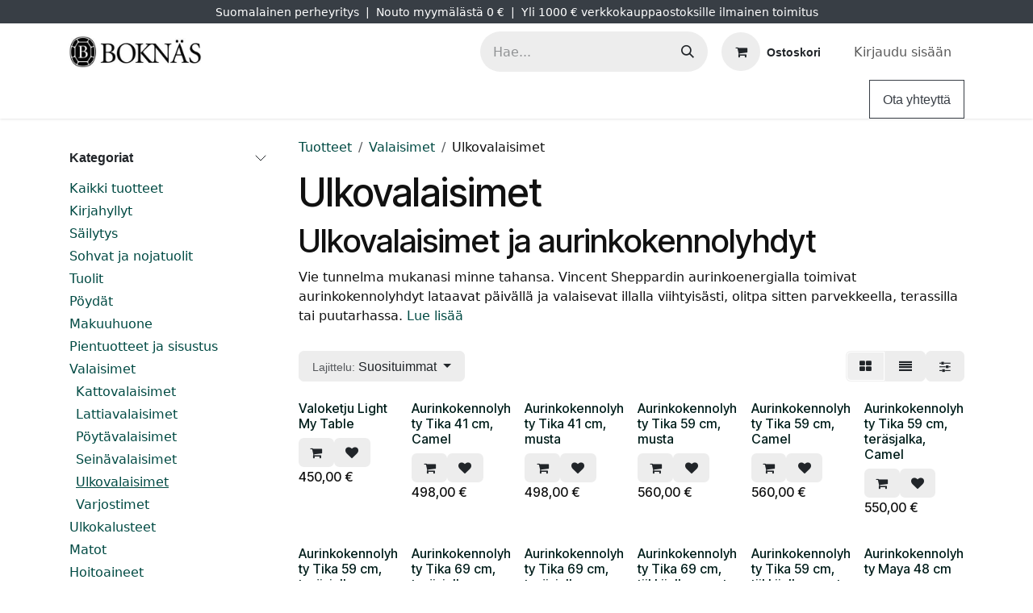

--- FILE ---
content_type: text/html; charset=utf-8
request_url: https://www.boknas.fi/shop/category/valaisimet-ulkovalaisimet-103
body_size: 193835
content:
<!DOCTYPE html>
<html lang="fi-FI" data-website-id="1" data-main-object="product.public.category(103,)" data-add2cart-redirect="2">
    <head>
        <meta charset="utf-8"/>
        <meta http-equiv="X-UA-Compatible" content="IE=edge"/>
        <meta name="viewport" content="width=device-width, initial-scale=1"/>
        <meta name="generator" content="Odoo"/>
        <meta name="description" content="Ulkovalaisimella luot tunnelmaa pihalle ja terassille. Ladattavat valaisimet sekä aurinkokennolyhdyt tuovat valoa – ilman johtoja tai pistorasioita."/>
        <meta name="keywords" content="ulkovalaisin, valaisin ulos, valonauha ulos, valaisimet ulos, valaisin terassille, terassivalaisin"/>
            
        <meta property="og:type" content="website"/>
        <meta property="og:title" content="Ulkovalaisimet | Boknäs"/>
        <meta property="og:site_name" content="Boknäs"/>
        <meta property="og:url" content="https://www.boknas.fi/shop/category/valaisimet-ulkovalaisimet-103"/>
        <meta property="og:image" content="https://www.boknas.fi/web/image/product.template/12223/image_256"/>
        <meta property="og:description" content="Ulkovalaisimella luot tunnelmaa pihalle ja terassille. Ladattavat valaisimet sekä aurinkokennolyhdyt tuovat valoa – ilman johtoja tai pistorasioita."/>
            
        <meta name="twitter:card" content="summary_large_image"/>
        <meta name="twitter:title" content="Ulkovalaisimet | Boknäs"/>
        <meta name="twitter:image" content="https://www.boknas.fi/web/image/product.template/12223/image_256"/>
        <meta name="twitter:description" content="Ulkovalaisimella luot tunnelmaa pihalle ja terassille. Ladattavat valaisimet sekä aurinkokennolyhdyt tuovat valoa – ilman johtoja tai pistorasioita."/>
        
        <link rel="canonical" href="https://www.boknas.fi/shop/category/valaisimet-ulkovalaisimet-103"/>
        
        <link rel="preconnect" href="https://fonts.gstatic.com/" crossorigin=""/>
        <title>Ulkovalaisimet | Boknäs</title>
        <link type="image/x-icon" rel="shortcut icon" href="/web/image/website/1/favicon?unique=8e470ec"/>
        <link rel="preload" href="/web/static/src/libs/fontawesome/fonts/fontawesome-webfont.woff2?v=4.7.0" as="font" crossorigin=""/>
        <link type="text/css" rel="stylesheet" href="/web/assets/1/9b0ce20/web.assets_frontend.min.css"/>
        <script id="web.layout.odooscript" type="text/javascript">
            var odoo = {
                csrf_token: "6084a0cca2a892a39899cc5c43667715b2d9935ao1800486078",
                debug: "",
            };
        </script>
            
                <script id="google_tag_code" async="1" src="https://www.googletagmanager.com/gtag/js?id=G-049QCBM1CZ"></script>
                <script>
                    window.dataLayer = window.dataLayer || [];
                    function gtag(){dataLayer.push(arguments);}
                    
                    gtag('consent', 'default', {"ad_storage": "granted", "ad_user_data": "granted", "ad_personalization": "granted", "analytics_storage": "granted", "functionality_storage": "granted", "personalization_storage": "granted", "security_storage": "granted"});
                    
                    
                    gtag('js', new Date());
                    gtag('config', 'G-049QCBM1CZ', {});
                    
                </script>
        <script type="text/javascript">
            odoo.__session_info__ = {"is_admin": false, "is_system": false, "is_public": true, "is_internal_user": false, "is_website_user": true, "uid": null, "is_frontend": true, "profile_session": null, "profile_collectors": null, "profile_params": null, "show_effect": false, "currencies": {"1": {"symbol": "\u20ac", "position": "after", "digits": [69, 2]}, "18": {"symbol": "kr", "position": "after", "digits": [69, 2]}, "2": {"symbol": "$", "position": "before", "digits": [69, 2]}}, "bundle_params": {"lang": "en_US", "website_id": 1}, "test_mode": false, "websocket_worker_version": "18.0-3", "translationURL": "/website/translations", "cache_hashes": {"translations": "218522cab525ba0ac40954ccdfa7880c0031a9a5"}, "geoip_country_code": null, "geoip_phone_code": null, "lang_url_code": "fi"};
            if (!/(^|;\s)tz=/.test(document.cookie)) {
                const userTZ = Intl.DateTimeFormat().resolvedOptions().timeZone;
                document.cookie = `tz=${userTZ}; path=/`;
            }
        </script>
        <script type="text/javascript" defer="defer" src="/web/assets/1/1584ad3/web.assets_frontend_minimal.min.js" onerror="__odooAssetError=1"></script>
        <script type="text/javascript" defer="defer" data-src="/web/assets/1/eeb014a/web.assets_frontend_lazy.min.js" onerror="__odooAssetError=1"></script>
        
                
                <script name="fbp_script">
                    !function(f,b,e,v,n,t,s)
                    {if(f.fbq)return;n=f.fbq=function(){n.callMethod?
                    n.callMethod.apply(n,arguments):n.queue.push(arguments)};
                    if(!f._fbq)f._fbq=n;n.push=n;n.loaded=!0;n.version='2.0';
                    n.queue=[];t=b.createElement(e);t.async=!0;
                    t.src=v;s=b.getElementsByTagName(e)[0];
                    s.parentNode.insertBefore(t,s)}(window, document,'script',
                    'https://connect.facebook.net/en_US/fbevents.js');
                    fbq('consent', 'grant', {});
                    fbq('init', '704641021877746', {});
                    fbq('track', 'PageView');
                </script>
                <noscript name="fbp_script_img">
                    <img height="1" width="1" style="display:none" src="https://www.facebook.com/tr?id=704641021877746&amp;ev=PageView&amp;noscript=1" loading="lazy"/>
                </noscript>
                






        <script type="application/ld+json">
        {
          "@context": "https://schema.org",
          "@type": "Organization",
          "name": "Boknäs Huonekalut Oy",
          "url": "https://www.boknas.fi",
          "logo": "https://www.boknas.fi/kk_seo_product_type/static/src/img/brand_logo.jpg",
          "image": [
              "https://www.boknas.fi/kk_seo_product_type/static/src/img/Boknas_1200x1200px.jpg",
              "https://www.boknas.fi/kk_seo_product_type/static/src/img/Boknas_1200x900px.jpg",
              "https://www.boknas.fi/kk_seo_product_type/static/src/img/Boknas_1200x675px.jpg"
          ],

            "telephone": "0400905069",

            "description": "Luo kotiisi tunnelmaa Boknäsin kanssa. Valikoimastamme löydät klassikot ja modernit sisustuksen helmet, jotka kestävät aikaa ja käyttöä. Inspiroidu myymälöissämme tai shoppaile helposti verkossa – me hoidamme kuljetuksen kotiisi asti.",
            "address": {
              "@type": "PostalAddress", "streetAddress": "Länsituuli 6"
              , "postalCode": "02100"
              , "addressLocality": "Espoo"
              , "addressRegion": "Uusimaa"
              , "addressCountry": "FI"
            }
        }
        </script>
      <script type="application/ld+json">
      {
        "@context": "https://schema.org",
        "@type": "WebSite",
        "url": "https://www.boknas.fi/",
        "potentialAction": {
          "@type": "SearchAction",
          "target": "https://www.boknas.fi/shop/search?search={search_term_string}",
          "query-input": "required name=search_term_string"
        }
      }
      </script>
      <script type="text/javascript">
      (function () {
        'use strict';

        var SELECTORS = [
          'ol.breadcrumb',                         
          'nav[aria-label="breadcrumb"] .breadcrumb',
          'nav .breadcrumb',
          '.o_breadcrumb',
          '.breadcrumb'
        ];

        function findRoot() {
          for (var i=0;i<SELECTORS.length;i++) {
            var el = document.querySelector(SELECTORS[i]);
            if (el) return el;
          }
          return null;
        }

        function buildItems(root) {
          var origin = (location.origin || (location.protocol + '//' + location.host));
          var items = [];
          var pos = 1;
          var lis = root.querySelectorAll('li');

          lis.forEach ? lis.forEach(each) : Array.prototype.forEach.call(lis, each);

          function each(li) {
            var a = li.querySelector && li.querySelector('a');
            var name = a ? (a.textContent||'').trim() : (li.textContent||'').trim();
            if (!name || name === '/' || name === '›' || name === '»') return;

            var href = a && a.getAttribute ? a.getAttribute('href') : null;
            var item = {"@type":"ListItem","position":pos++,"name":name};
            if (href && href !== '#' && href !== 'javascript:void(0)') {
              item.item = href.indexOf('http') === 0 ? href : (origin + href);
            }
            items.push(item);
          }
          return items;
        }

        function inject(items) {
          if (!items || items.length < 2) return false;
          if (document.querySelector('script[data-kk-breadcrumbs-jsonld="1"]')) return true;

          var data = {"@context":"https://schema.org","@type":"BreadcrumbList","itemListElement":items};
          var s = document.createElement('script');
          s.type = 'application/ld+json';
          s.setAttribute('data-kk-breadcrumbs-jsonld','1');
          s.text = JSON.stringify(data);
          document.head.appendChild(s);
          document.documentElement.setAttribute('data-kk-bc-jsonld','ok'); // debug-merkki
          return true;
        }

        function tryOnce() {
          try {
            var root = findRoot();
            if (!root) return false;
            var items = buildItems(root);
            return inject(items);
          } catch (e) { return false; }
        }

        function start() {
          if (tryOnce()) return;
          var obs = new MutationObserver(function () { if (tryOnce()) obs.disconnect(); });
          obs.observe(document.documentElement, {childList:true, subtree:true});
          setTimeout(tryOnce, 300);
          setTimeout(tryOnce, 1000);
          setTimeout(tryOnce, 2500);
        }

        if (document.readyState === 'loading') {
          document.addEventListener('DOMContentLoaded', start);
        } else {
          start();
        }
      })();
      </script>
      <script type="text/javascript">
        //
        (function () {
          try {
            var params = new URLSearchParams(window.location.search);
            var term = params.get('search');

            // console.log('KK PLAUSIBLE: search term =', term); 

            if (!term) {
              return;
            }

            // Oikea hakusivun URL, lähetetään Plausibleen
            var pageUrl = window.location.href;

            // Rakennetaan kutsu Odoo-controllerille
            var url = '/plausible/search'
                      + '?search_term=' + encodeURIComponent(term)
                      + '&page_url=' + encodeURIComponent(pageUrl);

            // Lähetetään backendille joka hoitaa Plausible API eventin
            fetch(url, {
              method: 'POST',
              credentials: 'same-origin',
              keepalive: true
            }).catch(function (err) {
              console.warn('KK PLAUSIBLE: fetch /plausible/search failed', err);
            });

          } catch (e) {
            if (window.console && console.warn) {
              console.warn('KK PLAUSIBLE: virhe search trackingissa:', e);
            }
          }
        })();
        //
      </script>
        <!-- Google Tag Manager -->
<script>(function(w,d,s,l,i){w[l]=w[l]||[];w[l].push({'gtm.start':
new Date().getTime(),event:'gtm.js'});var f=d.getElementsByTagName(s)[0],
j=d.createElement(s),dl=l!='dataLayer'?'&l='+l:'';j.async=true;j.src=
'https://www.googletagmanager.com/gtm.js?id='+i+dl;f.parentNode.insertBefore(j,f);
})(window,document,'script','dataLayer','GTM-P7S3VGD');</script>
<!-- End Google Tag Manager -->
    </head>
    <body data-cookies-consent-manager="odoo">


        <div id="wrapwrap" class="   ">
            <a class="o_skip_to_content btn btn-primary rounded-0 visually-hidden-focusable position-absolute start-0" href="#wrap">Siirry sisältöön</a>
                <header id="top" data-anchor="true" data-name="Header" data-extra-items-toggle-aria-label="Lisäkohteiden painike" class="   o_header_standard o_hoverable_dropdown" style=" ">
                    
    <nav data-name="Navbar" aria-label="Main" class="navbar navbar-expand-lg navbar-light o_colored_level o_cc o_header_force_no_radius d-none d-lg-block p-0 shadow-sm ">
        

            <div id="o_main_nav" class="o_main_nav">
                <div class="o_header_hide_on_scroll">
                    <div aria-label="Ylin" class="o_header_sales_two_top py-1">
                        <ul class="navbar-nav container d-grid h-100 px-3 o_grid_header_3_cols">
                            
                            <li class="o_header_sales_two_lang_selector_placeholder"></li>
                            
                            
                            
        <li class="d-flex align-items-center">
                <div data-name="Text" class="s_text_block d-flex align-items-center mx-auto">
                    <small>Suomalainen perheyritys&nbsp; |&nbsp; Nouto myymälästä 0 €&nbsp; |&nbsp; Yli 1000 € verkkokauppaostoksille ilmainen toimitus </small>
                </div>
        </li>
                            
                            
                            <li class="o_header_sales_two_social_links_placeholder"></li>
                        </ul>
                    </div>
                    <div aria-label="Keskellä" class="container d-flex justify-content-between align-items-center py-1">
                        
    <a data-name="Navbar Logo" href="/" class="navbar-brand logo me-4">
            
            <span role="img" aria-label="Logo of Boknäs" title="Boknäs"><img src="/web/image/website/1/logo/Bokn%C3%A4s?unique=8e470ec" class="img img-fluid" width="95" height="40" alt="Boknäs" loading="lazy"/></span>
        </a>
    
                        <ul class="navbar-nav align-items-center gap-1">
                            
                            
        <li class="">
    <form method="get" class="o_searchbar_form s_searchbar_input " action="/website/search" data-snippet="s_searchbar_input">
            <div role="search" class="input-group ">
        <input type="search" name="search" class="search-query form-control oe_search_box rounded-start-pill ps-3 text-bg-light border-0 bg-light" placeholder="Hae..." value="" data-search-type="all" data-limit="5" data-display-image="true" data-display-description="true" data-display-extra-link="true" data-display-detail="true" data-order-by="name asc"/>
        <button type="submit" aria-label="Hae" title="Hae" class="btn oe_search_button rounded-end-pill p-3 bg-o-color-3 lh-1">
            <i class="oi oi-search"></i>
        </button>
    </div>

            <input name="order" type="hidden" class="o_search_order_by" value="name asc"/>
            
    
        </form>
        </li>
                            
        
            <li class=" divider d-none"></li> 
            <li class="o_wsale_my_cart  ">
                <a href="/shop/cart" aria-label="verkkokaupan ostoskori" class="btn d-flex align-items-center fw-bold text-reset o_navlink_background_hover">
                    <div class="position-relative me-2 rounded-circle border p-2 bg-o-color-3 o_border_contrast">
                        <i class="fa fa-shopping-cart fa-stack"></i>
                        <sup class="my_cart_quantity badge bg-primary position-absolute top-0 end-0 mt-n1 me-n1 rounded-pill d-none" data-order-id="">0</sup>
                    </div>
                    <span class="small">Ostoskori</span>
                </a>
            </li>
        
        
            <li class="o_wsale_my_wish d-none  o_wsale_my_wish_hide_empty">
                <a href="/shop/wishlist" class="btn d-flex align-items-center fw-bold text-reset o_navlink_background_hover">
                    <div class="position-relative me-2 rounded-circle border p-2 bg-o-color-3 o_border_contrast">
                        <i class="fa fa-1x fa-heart fa-stack"></i>
                        <sup class="my_wish_quantity o_animate_blink badge bg-primary position-absolute top-0 end-0 mt-n1 me-n1 rounded-pill">0</sup>
                    </div>
                    <span class="small">Toivelista</span>
                </a>
            </li>
        
            <li class=" o_no_autohide_item">
                <a href="/web/login" class="nav-link o_nav_link_btn ms-2 border px-3">Kirjaudu sisään</a>
            </li>
                            
        
        
                        </ul>
                    </div>
                </div>
                <div aria-label="Alhaalla" class="border-top o_border_contrast">
                    <div class="container d-flex justify-content-between">
                        
    <ul role="menu" id="top_menu" class="nav navbar-nav top_menu o_menu_loading align-items-center me-4 py-1">
        

                            
    <li role="presentation" class="nav-item">
        <a role="menuitem" href="/" class="nav-link ">
            <span>Etusivu</span>
        </a>
    </li>
    <li role="presentation" class="nav-item dropdown position-static">
        <a data-bs-toggle="dropdown" href="#" role="menuitem" class="nav-link dropdown-toggle o_mega_menu_toggle  " data-bs-display="static">
            <span>Kauppa</span>
        </a>
            <div data-name="Mega Menu" role="menuitem" class="dropdown-menu o_mega_menu dropdown-menu-left fetchEcomCategories">
        
<section class="s_mega_menu_thumbnails pt24 o_colored_level o_cc o_cc1">
            <div class="container">
                <div class="row ustify-content-center">
                        <div class="col-6 col-lg-2 text-center py-2">
                            <a class="nav-link o_default_snippet_text p-0" href="/shop/category/116">
                                <img class="img-fluid rounded shadow" alt="" src="[data-uri]" loading="lazy">
                                <br>
                                <span class="d-block p-2 small">
                                    <b>
                                        Kirjahyllyt
                                    </b>
                                </span>
                            </a>
                        </div>
                        <div class="col-6 col-lg-2 text-center py-2">
                            <a class="nav-link o_default_snippet_text p-0" href="/shop/category/15">
                                <img class="img-fluid rounded shadow" alt="" src="[data-uri]" loading="lazy">
                                <br>
                                <span class="d-block p-2 small">
                                    <b>
                                        Säilytys
                                    </b>
                                </span>
                            </a>
                        </div>
                        <div class="col-6 col-lg-2 text-center py-2">
                            <a class="nav-link o_default_snippet_text p-0" href="/shop/category/23">
                                <img class="img-fluid rounded shadow" alt="" src="[data-uri]" loading="lazy">
                                <br>
                                <span class="d-block p-2 small">
                                    <b>
                                        Sohvat ja nojatuolit
                                    </b>
                                </span>
                            </a>
                        </div>
                        <div class="col-6 col-lg-2 text-center py-2">
                            <a class="nav-link o_default_snippet_text p-0" href="/shop/category/31">
                                <img class="img-fluid rounded shadow" alt="" src="[data-uri]" loading="lazy">
                                <br>
                                <span class="d-block p-2 small">
                                    <b>
                                        Tuolit
                                    </b>
                                </span>
                            </a>
                        </div>
                        <div class="col-6 col-lg-2 text-center py-2">
                            <a class="nav-link o_default_snippet_text p-0" href="/shop/category/36">
                                <img class="img-fluid rounded shadow" alt="" src="[data-uri]" loading="lazy">
                                <br>
                                <span class="d-block p-2 small">
                                    <b>
                                        Pöydät
                                    </b>
                                </span>
                            </a>
                        </div>
                            <div class="w-100 d-none d-lg-block"></div>
                        <div class="col-6 col-lg-2 text-center py-2">
                            <a class="nav-link o_default_snippet_text p-0" href="/shop/category/43">
                                <img class="img-fluid rounded shadow" alt="" src="[data-uri]" loading="lazy">
                                <br>
                                <span class="d-block p-2 small">
                                    <b>
                                        Makuuhuone
                                    </b>
                                </span>
                            </a>
                        </div>
                        <div class="col-6 col-lg-2 text-center py-2">
                            <a class="nav-link o_default_snippet_text p-0" href="/shop/category/53">
                                <img class="img-fluid rounded shadow" alt="" src="[data-uri]" loading="lazy">
                                <br>
                                <span class="d-block p-2 small">
                                    <b>
                                        Pientuotteet ja sisustus
                                    </b>
                                </span>
                            </a>
                        </div>
                        <div class="col-6 col-lg-2 text-center py-2">
                            <a class="nav-link o_default_snippet_text p-0" href="/shop/category/76">
                                <img class="img-fluid rounded shadow" alt="" src="[data-uri]" loading="lazy">
                                <br>
                                <span class="d-block p-2 small">
                                    <b>
                                        Valaisimet
                                    </b>
                                </span>
                            </a>
                        </div>
                        <div class="col-6 col-lg-2 text-center py-2">
                            <a class="nav-link o_default_snippet_text p-0" href="/shop/category/83">
                                <img class="img-fluid rounded shadow" alt="" src="[data-uri]" loading="lazy">
                                <br>
                                <span class="d-block p-2 small">
                                    <b>
                                        Ulkokalusteet
                                    </b>
                                </span>
                            </a>
                        </div>
                        <div class="col-6 col-lg-2 text-center py-2">
                            <a class="nav-link o_default_snippet_text p-0" href="/shop/category/75">
                                <img class="img-fluid rounded shadow" alt="" src="[data-uri]" loading="lazy">
                                <br>
                                <span class="d-block p-2 small">
                                    <b>
                                        Matot
                                    </b>
                                </span>
                            </a>
                        </div>
                </div>
            </div>
        </section></div>
    </li>
    <li role="presentation" class="nav-item">
        <a role="menuitem" href="/page/brands" class="nav-link ">
            <span>Tuotemerkit</span>
        </a>
    </li>
    <li role="presentation" class="nav-item">
        <a role="menuitem" href="/myymalat" class="nav-link ">
            <span>Myymälät</span>
        </a>
    </li>
    <li role="presentation" class="nav-item">
        <a role="menuitem" href="/kampanjat" class="nav-link ">
            <span>Kampanjat</span>
        </a>
    </li>
    <li role="presentation" class="nav-item">
        <a role="menuitem" href="/hintatakuu" class="nav-link ">
            <span>Hintatakuu</span>
        </a>
    </li>
    <li role="presentation" class="nav-item">
        <a role="menuitem" href="/contactus" class="nav-link ">
            <span>Ota yhteyttä</span>
        </a>
    </li>
    <li role="presentation" class="nav-item">
        <a role="menuitem" href="/projektimyynti" class="nav-link ">
            <span>Projektimyynti</span>
        </a>
    </li>
    <li role="presentation" class="nav-item">
        <a role="menuitem" href="/sisustussuunnittelu" class="nav-link ">
            <span>Sisustussuunnittelu</span>
        </a>
    </li>
    <li role="presentation" class="nav-item dropdown ">
        <a data-bs-toggle="dropdown" href="#" role="menuitem" class="nav-link dropdown-toggle   ">
            <span>Ohjeet</span>
        </a><ul role="menu" class="dropdown-menu ">
    <li role="presentation" class="">
        <a role="menuitem" href="/kirjahyllyn-kokoaminen" class="dropdown-item ">
            <span>Boknäs kirjahyllyn kokoaminen</span>
        </a>
    </li>
    <li role="presentation" class="">
        <a role="menuitem" href="/puukalusteiden-hoito" class="dropdown-item ">
            <span>Puukalusteiden hoito</span>
        </a>
    </li>
    <li role="presentation" class="">
        <a role="menuitem" href="/verhoiltujen-kalusteiden-hoito" class="dropdown-item ">
            <span>Verhoiltujen kalusteiden hoito</span>
        </a>
    </li>
        </ul>
    </li>
                        
    </ul>
                        
                        <ul class="navbar-nav">
        <li class="">
            <div class="oe_structure oe_structure_solo d-flex h-100">
                <section class="oe_unremovable oe_unmovable s_text_block" data-snippet="s_text_block" data-name="Text">
                    <div class="container h-100">
                        <a href="/contactus" class="oe_unremovable btn btn-primary btn_cta d-flex align-items-center h-100 rounded-0">Ota yhteyttä</a>
                    </div>
                </section>
            </div>
        </li>
                        </ul>
                    </div>
                </div>
            </div>
        
    </nav>
    <nav data-name="Navbar" aria-label="Mobile" class="navbar  navbar-light o_colored_level o_cc o_header_mobile d-block d-lg-none shadow-sm o_header_force_no_radius">
        

        <div class="o_main_nav container flex-wrap justify-content-between">
            
    <a data-name="Navbar Logo" href="/" class="navbar-brand logo ">
            
            <span role="img" aria-label="Logo of Boknäs" title="Boknäs"><img src="/web/image/website/1/logo/Bokn%C3%A4s?unique=8e470ec" class="img img-fluid" width="95" height="40" alt="Boknäs" loading="lazy"/></span>
        </a>
    
            <ul class="o_header_mobile_buttons_wrap navbar-nav flex-row align-items-center gap-2 mb-0">
        
            <li class=" divider d-none"></li> 
            <li class="o_wsale_my_cart  ">
                <a href="/shop/cart" aria-label="verkkokaupan ostoskori" class="o_navlink_background_hover btn position-relative rounded-circle border-0 p-1 text-reset">
                    <div class="">
                        <i class="fa fa-shopping-cart fa-stack"></i>
                        <sup class="my_cart_quantity badge bg-primary position-absolute top-0 end-0 mt-n1 me-n1 rounded-pill d-none" data-order-id="">0</sup>
                    </div>
                </a>
            </li>
        
        
            <li class="o_wsale_my_wish d-none  o_wsale_my_wish_hide_empty">
                <a href="/shop/wishlist" class="o_navlink_background_hover btn position-relative rounded-circle border-0 p-1 text-reset">
                    <div class="">
                        <i class="fa fa-1x fa-heart fa-stack"></i>
                        <sup class="my_wish_quantity o_animate_blink badge bg-primary position-absolute top-0 end-0 mt-n1 me-n1">0</sup>
                    </div>
                </a>
            </li>
        
                <li class="o_not_editable">
                    <button class="nav-link btn me-auto p-2" type="button" data-bs-toggle="offcanvas" data-bs-target="#top_menu_collapse_mobile" aria-controls="top_menu_collapse_mobile" aria-expanded="false" aria-label="Kytke navigaatio päälle/pois">
                        <span class="navbar-toggler-icon"></span>
                    </button>
                </li>
            </ul>
            <div id="top_menu_collapse_mobile" class="offcanvas offcanvas-end o_navbar_mobile">
                <div class="offcanvas-header justify-content-end o_not_editable">
                    <button type="button" class="nav-link btn-close" data-bs-dismiss="offcanvas" aria-label="Sulje"></button>
                </div>
                <div class="offcanvas-body d-flex flex-column justify-content-between h-100 w-100">
                    <ul class="navbar-nav">
                        
                        
        <li class="">
    <form method="get" class="o_searchbar_form s_searchbar_input " action="/website/search" data-snippet="s_searchbar_input">
            <div role="search" class="input-group mb-3">
        <input type="search" name="search" class="search-query form-control oe_search_box rounded-start-pill text-bg-light ps-3 border-0 bg-light" placeholder="Hae..." value="" data-search-type="all" data-limit="0" data-display-image="true" data-display-description="true" data-display-extra-link="true" data-display-detail="true" data-order-by="name asc"/>
        <button type="submit" aria-label="Hae" title="Hae" class="btn oe_search_button rounded-end-pill bg-o-color-3 pe-3">
            <i class="oi oi-search"></i>
        </button>
    </div>

            <input name="order" type="hidden" class="o_search_order_by" value="name asc"/>
            
    
        </form>
        </li>
                        
    <ul role="menu" class="nav navbar-nav top_menu  ">
        

                            
    <li role="presentation" class="nav-item">
        <a role="menuitem" href="/" class="nav-link ">
            <span>Etusivu</span>
        </a>
    </li>
    <li role="presentation" class="nav-item dropdown position-static">
        <a data-bs-toggle="dropdown" href="#" role="menuitem" class="nav-link dropdown-toggle o_mega_menu_toggle  d-flex justify-content-between align-items-center" data-bs-display="static">
            <span>Kauppa</span>
        </a>
    </li>
    <li role="presentation" class="nav-item">
        <a role="menuitem" href="/page/brands" class="nav-link ">
            <span>Tuotemerkit</span>
        </a>
    </li>
    <li role="presentation" class="nav-item">
        <a role="menuitem" href="/myymalat" class="nav-link ">
            <span>Myymälät</span>
        </a>
    </li>
    <li role="presentation" class="nav-item">
        <a role="menuitem" href="/kampanjat" class="nav-link ">
            <span>Kampanjat</span>
        </a>
    </li>
    <li role="presentation" class="nav-item">
        <a role="menuitem" href="/hintatakuu" class="nav-link ">
            <span>Hintatakuu</span>
        </a>
    </li>
    <li role="presentation" class="nav-item">
        <a role="menuitem" href="/contactus" class="nav-link ">
            <span>Ota yhteyttä</span>
        </a>
    </li>
    <li role="presentation" class="nav-item">
        <a role="menuitem" href="/projektimyynti" class="nav-link ">
            <span>Projektimyynti</span>
        </a>
    </li>
    <li role="presentation" class="nav-item">
        <a role="menuitem" href="/sisustussuunnittelu" class="nav-link ">
            <span>Sisustussuunnittelu</span>
        </a>
    </li>
    <li role="presentation" class="nav-item dropdown ">
        <a data-bs-toggle="dropdown" href="#" role="menuitem" class="nav-link dropdown-toggle   d-flex justify-content-between align-items-center">
            <span>Ohjeet</span>
        </a><ul role="menu" class="dropdown-menu position-relative rounded-0 o_dropdown_without_offset">
    <li role="presentation" class="">
        <a role="menuitem" href="/kirjahyllyn-kokoaminen" class="dropdown-item ">
            <span>Boknäs kirjahyllyn kokoaminen</span>
        </a>
    </li>
    <li role="presentation" class="">
        <a role="menuitem" href="/puukalusteiden-hoito" class="dropdown-item ">
            <span>Puukalusteiden hoito</span>
        </a>
    </li>
    <li role="presentation" class="">
        <a role="menuitem" href="/verhoiltujen-kalusteiden-hoito" class="dropdown-item ">
            <span>Verhoiltujen kalusteiden hoito</span>
        </a>
    </li>
        </ul>
    </li>
                        
    </ul>
                        
        <li class="">
                <div data-name="Text" class="s_text_block mt-2 border-top pt-2 o_border_contrast">
                    <small>Suomalainen perheyritys&nbsp; |&nbsp; Nouto myymälästä 0 €&nbsp; |&nbsp; Yli 1000 € verkkokauppaostoksille ilmainen toimitus </small>
                </div>
        </li>
                        
                    </ul>
                    <ul class="navbar-nav gap-2 mt-3 w-100">
                        
                        
            <li class=" o_no_autohide_item">
                <a href="/web/login" class="nav-link o_nav_link_btn w-100 border text-center">Kirjaudu sisään</a>
            </li>
                        
        
        
                        
        <li class="">
            <div class="oe_structure oe_structure_solo ">
                <section class="oe_unremovable oe_unmovable s_text_block" data-snippet="s_text_block" data-name="Text">
                    <div class="container">
                        <a href="/contactus" class="oe_unremovable btn btn-primary btn_cta w-100">Ota yhteyttä</a>
                    </div>
                </section>
            </div>
        </li>
                    </ul>
                </div>
            </div>
        </div>
    
    </nav>
    
        </header>
                <main>
                    

            

            





            <div id="wrap" class="js_sale o_wsale_products_page">
                <div class="oe_structure oe_empty oe_structure_not_nearest" id="oe_structure_website_sale_products_1" data-editor-message-default="true" data-editor-message="RAAHAA RAKENNE-ELEMENTTEJÄ TÄHÄN"></div><div class="container oe_website_sale pt-2">
                    <div class="row o_wsale_products_main_row align-items-start flex-nowrap">
                        <aside id="products_grid_before" class="d-none d-lg-block position-sticky col-3 px-3 clearfix">
                            <div class="o_wsale_products_grid_before_rail vh-100 ms-n2 mt-n2 pt-2 p-lg-2 pb-lg-5 ps-2 overflow-y-scroll">
                                <div class="products_categories accordion accordion-flush">
        
        <div class="accordion-item">
            <h6 class="o_categories_collapse_title  accordion-header"><button class="accordion-button px-0 bg-transparent shadow-none collapsed" type="button" data-bs-toggle="collapse" aria-expanded="true" data-bs-target="#o_wsale_categories" aria-controls="o_wsale_categories">
                <b>Kategoriat</b>
            </button>
        </h6>
            <div name="wsale_products_categories_list" class="wsale_products_categories_list accordion-collapse collapse show" id="o_wsale_categories">
                <ul class="nav d-flex flex-column mb-3">
                    <li class="nav-item mb-1">
                        <a href="/shop" class=" p-0">
                            Kaikki tuotteet
                        </a>
                    </li>


            <li class="nav-item">
                <div class="accordion-header d-flex mb-1">
        <a href="/shop/category/kirjahyllyt-116" class=" p-0">Kirjahyllyt</a>
                    <button data-bs-toggle="collapse" type="button" class="o_categories_recursive_button accordion-button p-0 ms-3 collapsed w-auto flex-grow-1 bg-transparent shadow-none" id="o_wsale_cat_accordion_title_116" data-bs-target="#o_wsale_cat_accordion_116" aria-expanded="false" aria-controls="o_wsale_cat_accordion_116"></button>
                </div>
                <ul id="o_wsale_cat_accordion_116" class="accordion-collapse list-unstyled ps-2 collapse " aria-labelledby="o_wsale_cat_accordion_title_116">



            <li class="nav-item">
                <div class="accordion-header d-flex mb-1">
        <a href="/shop/category/kirjahyllyt-kirjahylly-boknas-2" class=" p-0">Kirjahylly Boknäs</a>
                    <button data-bs-toggle="collapse" type="button" class="o_categories_recursive_button accordion-button p-0 ms-3 collapsed w-auto flex-grow-1 bg-transparent shadow-none" id="o_wsale_cat_accordion_title_2" data-bs-target="#o_wsale_cat_accordion_2" aria-expanded="false" aria-controls="o_wsale_cat_accordion_2"></button>
                </div>
                <ul id="o_wsale_cat_accordion_2" class="accordion-collapse list-unstyled ps-2 collapse " aria-labelledby="o_wsale_cat_accordion_title_2">

<li class="nav-item mb-1">
            <div class="d-flex flex-wrap justify-content-between align-items-center">
        <a href="/shop/category/kirjahyllyt-kirjahylly-boknas-31-cm-syvat-hyllyelementit-3" class=" p-0">31 cm syvät hyllyelementit</a>
            </div>
        </li>
<li class="nav-item mb-1">
            <div class="d-flex flex-wrap justify-content-between align-items-center">
        <a href="/shop/category/kirjahyllyt-kirjahylly-boknas-39-cm-syvat-hyllyelementit-4" class=" p-0">39 cm syvät hyllyelementit</a>
            </div>
        </li>
<li class="nav-item mb-1">
            <div class="d-flex flex-wrap justify-content-between align-items-center">
        <a href="/shop/category/kirjahyllyt-kirjahylly-boknas-alasokkelit-ja-jalustat-5" class=" p-0">Alasokkelit ja jalustat</a>
            </div>
        </li>
<li class="nav-item mb-1">
            <div class="d-flex flex-wrap justify-content-between align-items-center">
        <a href="/shop/category/kirjahyllyt-kirjahylly-boknas-erikoisosat-6" class=" p-0">Erikoisosat</a>
            </div>
        </li>
<li class="nav-item mb-1">
            <div class="d-flex flex-wrap justify-content-between align-items-center">
        <a href="/shop/category/kirjahyllyt-kirjahylly-boknas-kulma-elementit-7" class=" p-0">Kulma-elementit</a>
            </div>
        </li>
<li class="nav-item mb-1">
            <div class="d-flex flex-wrap justify-content-between align-items-center">
        <a href="/shop/category/kirjahyllyt-kirjahylly-boknas-laatikosto-elementit-8" class=" p-0">Laatikosto-elementit</a>
            </div>
        </li>
<li class="nav-item mb-1">
            <div class="d-flex flex-wrap justify-content-between align-items-center">
        <a href="/shop/category/kirjahyllyt-kirjahylly-boknas-nurkka-elementit-9" class=" p-0">Nurkka-elementit</a>
            </div>
        </li>
<li class="nav-item mb-1">
            <div class="d-flex flex-wrap justify-content-between align-items-center">
        <a href="/shop/category/kirjahyllyt-kirjahylly-boknas-valihyllyt-10" class=" p-0">Välihyllyt</a>
            </div>
        </li>
<li class="nav-item mb-1">
            <div class="d-flex flex-wrap justify-content-between align-items-center">
        <a href="/shop/category/kirjahyllyt-kirjahylly-boknas-ylasokkelit-kannet-tasot-11" class=" p-0">Yläsokkelit, kannet, tasot</a>
            </div>
        </li>
                </ul>
            </li>


            <li class="nav-item">
                <div class="accordion-header d-flex mb-1">
        <a href="/shop/category/kirjahyllyt-kirjahylly-villinki-12" class=" p-0">Kirjahylly Villinki</a>
                    <button data-bs-toggle="collapse" type="button" class="o_categories_recursive_button accordion-button p-0 ms-3 collapsed w-auto flex-grow-1 bg-transparent shadow-none" id="o_wsale_cat_accordion_title_12" data-bs-target="#o_wsale_cat_accordion_12" aria-expanded="false" aria-controls="o_wsale_cat_accordion_12"></button>
                </div>
                <ul id="o_wsale_cat_accordion_12" class="accordion-collapse list-unstyled ps-2 collapse " aria-labelledby="o_wsale_cat_accordion_title_12">

<li class="nav-item mb-1">
            <div class="d-flex flex-wrap justify-content-between align-items-center">
        <a href="/shop/category/kirjahyllyt-kirjahylly-villinki-kirjahylly-elementit-leveys-70-cm-13" class=" p-0">Kirjahylly-elementit leveys 70 cm</a>
            </div>
        </li>
<li class="nav-item mb-1">
            <div class="d-flex flex-wrap justify-content-between align-items-center">
        <a href="/shop/category/kirjahyllyt-kirjahylly-villinki-senkki-elementit-leveys-140-cm-14" class=" p-0">Senkki-elementit leveys 140 cm</a>
            </div>
        </li>
                </ul>
            </li>
                </ul>
            </li>


            <li class="nav-item">
                <div class="accordion-header d-flex mb-1">
        <a href="/shop/category/sailytys-15" class=" p-0">Säilytys</a>
                    <button data-bs-toggle="collapse" type="button" class="o_categories_recursive_button accordion-button p-0 ms-3 collapsed w-auto flex-grow-1 bg-transparent shadow-none" id="o_wsale_cat_accordion_title_15" data-bs-target="#o_wsale_cat_accordion_15" aria-expanded="false" aria-controls="o_wsale_cat_accordion_15"></button>
                </div>
                <ul id="o_wsale_cat_accordion_15" class="accordion-collapse list-unstyled ps-2 collapse " aria-labelledby="o_wsale_cat_accordion_title_15">

<li class="nav-item mb-1">
            <div class="d-flex flex-wrap justify-content-between align-items-center">
        <a href="/shop/category/sailytys-hyllyt-16" class=" p-0">Hyllyt</a>
            </div>
        </li>
<li class="nav-item mb-1">
            <div class="d-flex flex-wrap justify-content-between align-items-center">
        <a href="/shop/category/sailytys-vitriinit-ja-kaapit-17" class=" p-0">Vitriinit ja kaapit</a>
            </div>
        </li>
<li class="nav-item mb-1">
            <div class="d-flex flex-wrap justify-content-between align-items-center">
        <a href="/shop/category/sailytys-lipastot-ja-senkit-18" class=" p-0">Lipastot ja senkit</a>
            </div>
        </li>
<li class="nav-item mb-1">
            <div class="d-flex flex-wrap justify-content-between align-items-center">
        <a href="/shop/category/sailytys-arkut-tikkaat-19" class=" p-0">Arkut, tikkaat</a>
            </div>
        </li>
<li class="nav-item mb-1">
            <div class="d-flex flex-wrap justify-content-between align-items-center">
        <a href="/shop/category/sailytys-piensailytys-20" class=" p-0">Piensäilytys</a>
            </div>
        </li>
<li class="nav-item mb-1">
            <div class="d-flex flex-wrap justify-content-between align-items-center">
        <a href="/shop/category/sailytys-tv-tasot-21" class=" p-0">Tv-tasot</a>
            </div>
        </li>
<li class="nav-item mb-1">
            <div class="d-flex flex-wrap justify-content-between align-items-center">
        <a href="/shop/category/sailytys-eteiskalusteet-22" class=" p-0">Eteiskalusteet</a>
            </div>
        </li>
                </ul>
            </li>


            <li class="nav-item">
                <div class="accordion-header d-flex mb-1">
        <a href="/shop/category/sohvat-ja-nojatuolit-23" class=" p-0">Sohvat ja nojatuolit</a>
                    <button data-bs-toggle="collapse" type="button" class="o_categories_recursive_button accordion-button p-0 ms-3 collapsed w-auto flex-grow-1 bg-transparent shadow-none" id="o_wsale_cat_accordion_title_23" data-bs-target="#o_wsale_cat_accordion_23" aria-expanded="false" aria-controls="o_wsale_cat_accordion_23"></button>
                </div>
                <ul id="o_wsale_cat_accordion_23" class="accordion-collapse list-unstyled ps-2 collapse " aria-labelledby="o_wsale_cat_accordion_title_23">



            <li class="nav-item">
                <div class="accordion-header d-flex mb-1">
        <a href="/shop/category/sohvat-ja-nojatuolit-sohvat-24" class=" p-0">Sohvat</a>
                    <button data-bs-toggle="collapse" type="button" class="o_categories_recursive_button accordion-button p-0 ms-3 collapsed w-auto flex-grow-1 bg-transparent shadow-none" id="o_wsale_cat_accordion_title_24" data-bs-target="#o_wsale_cat_accordion_24" aria-expanded="false" aria-controls="o_wsale_cat_accordion_24"></button>
                </div>
                <ul id="o_wsale_cat_accordion_24" class="accordion-collapse list-unstyled ps-2 collapse " aria-labelledby="o_wsale_cat_accordion_title_24">

<li class="nav-item mb-1">
            <div class="d-flex flex-wrap justify-content-between align-items-center">
        <a href="/shop/category/sohvat-ja-nojatuolit-sohvat-kangassohvat-25" class=" p-0">Kangassohvat</a>
            </div>
        </li>
<li class="nav-item mb-1">
            <div class="d-flex flex-wrap justify-content-between align-items-center">
        <a href="/shop/category/sohvat-ja-nojatuolit-sohvat-nahkasohvat-26" class=" p-0">Nahkasohvat</a>
            </div>
        </li>
<li class="nav-item mb-1">
            <div class="d-flex flex-wrap justify-content-between align-items-center">
        <a href="/shop/category/sohvat-ja-nojatuolit-sohvat-vuodesohvat-27" class=" p-0">Vuodesohvat</a>
            </div>
        </li>
                </ul>
            </li>
<li class="nav-item mb-1">
            <div class="d-flex flex-wrap justify-content-between align-items-center">
        <a href="/shop/category/sohvat-ja-nojatuolit-nojatuolit-28" class=" p-0">Nojatuolit</a>
            </div>
        </li>
<li class="nav-item mb-1">
            <div class="d-flex flex-wrap justify-content-between align-items-center">
        <a href="/shop/category/sohvat-ja-nojatuolit-rahit-29" class=" p-0">Rahit</a>
            </div>
        </li>
<li class="nav-item mb-1">
            <div class="d-flex flex-wrap justify-content-between align-items-center">
        <a href="/shop/category/sohvat-ja-nojatuolit-sakkituolit-30" class=" p-0">Säkkituolit</a>
            </div>
        </li>
                </ul>
            </li>


            <li class="nav-item">
                <div class="accordion-header d-flex mb-1">
        <a href="/shop/category/tuolit-31" class=" p-0">Tuolit</a>
                    <button data-bs-toggle="collapse" type="button" class="o_categories_recursive_button accordion-button p-0 ms-3 collapsed w-auto flex-grow-1 bg-transparent shadow-none" id="o_wsale_cat_accordion_title_31" data-bs-target="#o_wsale_cat_accordion_31" aria-expanded="false" aria-controls="o_wsale_cat_accordion_31"></button>
                </div>
                <ul id="o_wsale_cat_accordion_31" class="accordion-collapse list-unstyled ps-2 collapse " aria-labelledby="o_wsale_cat_accordion_title_31">

<li class="nav-item mb-1">
            <div class="d-flex flex-wrap justify-content-between align-items-center">
        <a href="/shop/category/tuolit-ruokapoydan-tuolit-32" class=" p-0">Ruokapöydän tuolit</a>
            </div>
        </li>
<li class="nav-item mb-1">
            <div class="d-flex flex-wrap justify-content-between align-items-center">
        <a href="/shop/category/tuolit-jakkarat-ja-penkit-33" class=" p-0">Jakkarat ja penkit</a>
            </div>
        </li>
<li class="nav-item mb-1">
            <div class="d-flex flex-wrap justify-content-between align-items-center">
        <a href="/shop/category/tuolit-tyotuolit-34" class=" p-0">Työtuolit</a>
            </div>
        </li>
<li class="nav-item mb-1">
            <div class="d-flex flex-wrap justify-content-between align-items-center">
        <a href="/shop/category/tuolit-muut-tuolit-35" class=" p-0">Muut tuolit</a>
            </div>
        </li>
                </ul>
            </li>


            <li class="nav-item">
                <div class="accordion-header d-flex mb-1">
        <a href="/shop/category/poydat-36" class=" p-0">Pöydät</a>
                    <button data-bs-toggle="collapse" type="button" class="o_categories_recursive_button accordion-button p-0 ms-3 collapsed w-auto flex-grow-1 bg-transparent shadow-none" id="o_wsale_cat_accordion_title_36" data-bs-target="#o_wsale_cat_accordion_36" aria-expanded="false" aria-controls="o_wsale_cat_accordion_36"></button>
                </div>
                <ul id="o_wsale_cat_accordion_36" class="accordion-collapse list-unstyled ps-2 collapse " aria-labelledby="o_wsale_cat_accordion_title_36">



            <li class="nav-item">
                <div class="accordion-header d-flex mb-1">
        <a href="/shop/category/poydat-ruokapoydat-106" class=" p-0">Ruokapöydät</a>
                    <button data-bs-toggle="collapse" type="button" class="o_categories_recursive_button accordion-button p-0 ms-3 collapsed w-auto flex-grow-1 bg-transparent shadow-none" id="o_wsale_cat_accordion_title_106" data-bs-target="#o_wsale_cat_accordion_106" aria-expanded="false" aria-controls="o_wsale_cat_accordion_106"></button>
                </div>
                <ul id="o_wsale_cat_accordion_106" class="accordion-collapse list-unstyled ps-2 collapse " aria-labelledby="o_wsale_cat_accordion_title_106">

<li class="nav-item mb-1">
            <div class="d-flex flex-wrap justify-content-between align-items-center">
        <a href="/shop/category/poydat-ruokapoydat-lankkupoydat-107" class=" p-0">Lankkupöydät</a>
            </div>
        </li>
                </ul>
            </li>
<li class="nav-item mb-1">
            <div class="d-flex flex-wrap justify-content-between align-items-center">
        <a href="/shop/category/poydat-sohvapoydat-108" class=" p-0">Sohvapöydät</a>
            </div>
        </li>
<li class="nav-item mb-1">
            <div class="d-flex flex-wrap justify-content-between align-items-center">
        <a href="/shop/category/poydat-tyopoydat-109" class=" p-0">Työpöydät</a>
            </div>
        </li>
<li class="nav-item mb-1">
            <div class="d-flex flex-wrap justify-content-between align-items-center">
        <a href="/shop/category/poydat-sivupoydat-105" class=" p-0">Sivupöydät</a>
            </div>
        </li>
<li class="nav-item mb-1">
            <div class="d-flex flex-wrap justify-content-between align-items-center">
        <a href="/shop/category/poydat-tarjoiluvaunut-110" class=" p-0">Tarjoiluvaunut</a>
            </div>
        </li>
                </ul>
            </li>


            <li class="nav-item">
                <div class="accordion-header d-flex mb-1">
        <a href="/shop/category/makuuhuone-43" class=" p-0">Makuuhuone</a>
                    <button data-bs-toggle="collapse" type="button" class="o_categories_recursive_button accordion-button p-0 ms-3 collapsed w-auto flex-grow-1 bg-transparent shadow-none" id="o_wsale_cat_accordion_title_43" data-bs-target="#o_wsale_cat_accordion_43" aria-expanded="false" aria-controls="o_wsale_cat_accordion_43"></button>
                </div>
                <ul id="o_wsale_cat_accordion_43" class="accordion-collapse list-unstyled ps-2 collapse " aria-labelledby="o_wsale_cat_accordion_title_43">

<li class="nav-item mb-1">
            <div class="d-flex flex-wrap justify-content-between align-items-center">
        <a href="/shop/category/makuuhuone-sankyjen-rungot-50" class=" p-0">Sänkyjen rungot</a>
            </div>
        </li>
<li class="nav-item mb-1">
            <div class="d-flex flex-wrap justify-content-between align-items-center">
        <a href="/shop/category/makuuhuone-vaatekaapit-51" class=" p-0">Vaatekaapit</a>
            </div>
        </li>
<li class="nav-item mb-1">
            <div class="d-flex flex-wrap justify-content-between align-items-center">
        <a href="/shop/category/makuuhuone-yopoydat-52" class=" p-0">Yöpöydät</a>
            </div>
        </li>
<li class="nav-item mb-1">
            <div class="d-flex flex-wrap justify-content-between align-items-center">
        <a href="/shop/category/makuuhuone-sangynpaadyt-118" class=" p-0">Sängynpäädyt</a>
            </div>
        </li>
                </ul>
            </li>


            <li class="nav-item">
                <div class="accordion-header d-flex mb-1">
        <a href="/shop/category/pientuotteet-ja-sisustus-53" class=" p-0">Pientuotteet ja sisustus</a>
                    <button data-bs-toggle="collapse" type="button" class="o_categories_recursive_button accordion-button p-0 ms-3 collapsed w-auto flex-grow-1 bg-transparent shadow-none" id="o_wsale_cat_accordion_title_53" data-bs-target="#o_wsale_cat_accordion_53" aria-expanded="false" aria-controls="o_wsale_cat_accordion_53"></button>
                </div>
                <ul id="o_wsale_cat_accordion_53" class="accordion-collapse list-unstyled ps-2 collapse " aria-labelledby="o_wsale_cat_accordion_title_53">

<li class="nav-item mb-1">
            <div class="d-flex flex-wrap justify-content-between align-items-center">
        <a href="/shop/category/pientuotteet-ja-sisustus-tarjottimet-57" class=" p-0">Tarjottimet</a>
            </div>
        </li>
<li class="nav-item mb-1">
            <div class="d-flex flex-wrap justify-content-between align-items-center">
        <a href="/shop/category/pientuotteet-ja-sisustus-peilit-60" class=" p-0">Peilit</a>
            </div>
        </li>
<li class="nav-item mb-1">
            <div class="d-flex flex-wrap justify-content-between align-items-center">
        <a href="/shop/category/pientuotteet-ja-sisustus-lyhdyt-63" class=" p-0">Lyhdyt</a>
            </div>
        </li>
<li class="nav-item mb-1">
            <div class="d-flex flex-wrap justify-content-between align-items-center">
        <a href="/shop/category/pientuotteet-ja-sisustus-taulut-66" class=" p-0">Taulut</a>
            </div>
        </li>
<li class="nav-item mb-1">
            <div class="d-flex flex-wrap justify-content-between align-items-center">
        <a href="/shop/category/pientuotteet-ja-sisustus-muut-67" class=" p-0">Muut</a>
            </div>
        </li>
<li class="nav-item mb-1">
            <div class="d-flex flex-wrap justify-content-between align-items-center">
        <a href="/shop/category/pientuotteet-ja-sisustus-tekstiilit-69" class=" p-0">Tekstiilit</a>
            </div>
        </li>
<li class="nav-item mb-1">
            <div class="d-flex flex-wrap justify-content-between align-items-center">
        <a href="/shop/category/pientuotteet-ja-sisustus-kirjat-119" class=" p-0">Kirjat</a>
            </div>
        </li>
                </ul>
            </li>


            <li class="nav-item">
                <div class="accordion-header d-flex mb-1">
        <a href="/shop/category/valaisimet-76" class=" p-0">Valaisimet</a>
                    <button data-bs-toggle="collapse" type="button" class="o_categories_recursive_button accordion-button p-0 ms-3  w-auto flex-grow-1 bg-transparent shadow-none" id="o_wsale_cat_accordion_title_76" data-bs-target="#o_wsale_cat_accordion_76" aria-expanded="true" aria-controls="o_wsale_cat_accordion_76"></button>
                </div>
                <ul id="o_wsale_cat_accordion_76" class="accordion-collapse list-unstyled ps-2 collapse show" aria-labelledby="o_wsale_cat_accordion_title_76">

<li class="nav-item mb-1">
            <div class="d-flex flex-wrap justify-content-between align-items-center">
        <a href="/shop/category/valaisimet-kattovalaisimet-77" class=" p-0">Kattovalaisimet</a>
            </div>
        </li>
<li class="nav-item mb-1">
            <div class="d-flex flex-wrap justify-content-between align-items-center">
        <a href="/shop/category/valaisimet-lattiavalaisimet-78" class=" p-0">Lattiavalaisimet</a>
            </div>
        </li>
<li class="nav-item mb-1">
            <div class="d-flex flex-wrap justify-content-between align-items-center">
        <a href="/shop/category/valaisimet-poytavalaisimet-79" class=" p-0">Pöytävalaisimet</a>
            </div>
        </li>
<li class="nav-item mb-1">
            <div class="d-flex flex-wrap justify-content-between align-items-center">
        <a href="/shop/category/valaisimet-seinavalaisimet-80" class=" p-0">Seinävalaisimet</a>
            </div>
        </li>
<li class="nav-item mb-1">
            <div class="d-flex flex-wrap justify-content-between align-items-center">
        <a href="/shop/category/valaisimet-ulkovalaisimet-103" class="text-decoration-underline p-0">Ulkovalaisimet</a>
            </div>
        </li>
<li class="nav-item mb-1">
            <div class="d-flex flex-wrap justify-content-between align-items-center">
        <a href="/shop/category/valaisimet-varjostimet-104" class=" p-0">Varjostimet</a>
            </div>
        </li>
                </ul>
            </li>


            <li class="nav-item">
                <div class="accordion-header d-flex mb-1">
        <a href="/shop/category/ulkokalusteet-83" class=" p-0">Ulkokalusteet</a>
                    <button data-bs-toggle="collapse" type="button" class="o_categories_recursive_button accordion-button p-0 ms-3 collapsed w-auto flex-grow-1 bg-transparent shadow-none" id="o_wsale_cat_accordion_title_83" data-bs-target="#o_wsale_cat_accordion_83" aria-expanded="false" aria-controls="o_wsale_cat_accordion_83"></button>
                </div>
                <ul id="o_wsale_cat_accordion_83" class="accordion-collapse list-unstyled ps-2 collapse " aria-labelledby="o_wsale_cat_accordion_title_83">

<li class="nav-item mb-1">
            <div class="d-flex flex-wrap justify-content-between align-items-center">
        <a href="/shop/category/ulkokalusteet-aurinkotuolit-84" class=" p-0">Aurinkotuolit</a>
            </div>
        </li>
<li class="nav-item mb-1">
            <div class="d-flex flex-wrap justify-content-between align-items-center">
        <a href="/shop/category/ulkokalusteet-aurinkovarjot-ja-jalat-85" class=" p-0">Aurinkovarjot ja jalat</a>
            </div>
        </li>
<li class="nav-item mb-1">
            <div class="d-flex flex-wrap justify-content-between align-items-center">
        <a href="/shop/category/ulkokalusteet-ruokapoydat-88" class=" p-0">Ruokapöydät</a>
            </div>
        </li>
<li class="nav-item mb-1">
            <div class="d-flex flex-wrap justify-content-between align-items-center">
        <a href="/shop/category/ulkokalusteet-sohvapoydat-ja-sivupoydat-90" class=" p-0">Sohvapöydät ja sivupöydät</a>
            </div>
        </li>
<li class="nav-item mb-1">
            <div class="d-flex flex-wrap justify-content-between align-items-center">
        <a href="/shop/category/ulkokalusteet-nojatuolit-ja-sakkituolit-86" class=" p-0">Nojatuolit ja säkkituolit</a>
            </div>
        </li>
<li class="nav-item mb-1">
            <div class="d-flex flex-wrap justify-content-between align-items-center">
        <a href="/shop/category/ulkokalusteet-tuolit-ja-penkit-87" class=" p-0">Tuolit ja penkit</a>
            </div>
        </li>
<li class="nav-item mb-1">
            <div class="d-flex flex-wrap justify-content-between align-items-center">
        <a href="/shop/category/ulkokalusteet-rahit-89" class=" p-0">Rahit</a>
            </div>
        </li>
<li class="nav-item mb-1">
            <div class="d-flex flex-wrap justify-content-between align-items-center">
        <a href="/shop/category/ulkokalusteet-sohvat-91" class=" p-0">Sohvat</a>
            </div>
        </li>
<li class="nav-item mb-1">
            <div class="d-flex flex-wrap justify-content-between align-items-center">
        <a href="/shop/category/ulkokalusteet-istuintyynyt-ja-pehmusteet-92" class=" p-0">Istuintyynyt ja pehmusteet</a>
            </div>
        </li>
<li class="nav-item mb-1">
            <div class="d-flex flex-wrap justify-content-between align-items-center">
        <a href="/shop/category/ulkokalusteet-kalustesuojat-93" class=" p-0">Kalustesuojat</a>
            </div>
        </li>
<li class="nav-item mb-1">
            <div class="d-flex flex-wrap justify-content-between align-items-center">
        <a href="/shop/category/ulkokalusteet-muut-94" class=" p-0">Muut</a>
            </div>
        </li>
                </ul>
            </li>


            <li class="nav-item">
                <div class="accordion-header d-flex mb-1">
        <a href="/shop/category/matot-75" class=" p-0">Matot</a>
                    <button data-bs-toggle="collapse" type="button" class="o_categories_recursive_button accordion-button p-0 ms-3 collapsed w-auto flex-grow-1 bg-transparent shadow-none" id="o_wsale_cat_accordion_title_75" data-bs-target="#o_wsale_cat_accordion_75" aria-expanded="false" aria-controls="o_wsale_cat_accordion_75"></button>
                </div>
                <ul id="o_wsale_cat_accordion_75" class="accordion-collapse list-unstyled ps-2 collapse " aria-labelledby="o_wsale_cat_accordion_title_75">

<li class="nav-item mb-1">
            <div class="d-flex flex-wrap justify-content-between align-items-center">
        <a href="/shop/category/matot-ulkotilan-matot-95" class=" p-0">Ulkotilan matot</a>
            </div>
        </li>
<li class="nav-item mb-1">
            <div class="d-flex flex-wrap justify-content-between align-items-center">
        <a href="/shop/category/matot-sisatilan-matot-113" class=" p-0">Sisätilan matot</a>
            </div>
        </li>
                </ul>
            </li>


            <li class="nav-item">
                <div class="accordion-header d-flex mb-1">
        <a href="/shop/category/hoitoaineet-98" class=" p-0">Hoitoaineet</a>
                    <button data-bs-toggle="collapse" type="button" class="o_categories_recursive_button accordion-button p-0 ms-3 collapsed w-auto flex-grow-1 bg-transparent shadow-none" id="o_wsale_cat_accordion_title_98" data-bs-target="#o_wsale_cat_accordion_98" aria-expanded="false" aria-controls="o_wsale_cat_accordion_98"></button>
                </div>
                <ul id="o_wsale_cat_accordion_98" class="accordion-collapse list-unstyled ps-2 collapse " aria-labelledby="o_wsale_cat_accordion_title_98">

<li class="nav-item mb-1">
            <div class="d-flex flex-wrap justify-content-between align-items-center">
        <a href="/shop/category/hoitoaineet-puun-hoito-101" class=" p-0">Puun hoito</a>
            </div>
        </li>
<li class="nav-item mb-1">
            <div class="d-flex flex-wrap justify-content-between align-items-center">
        <a href="/shop/category/hoitoaineet-nahan-hoito-99" class=" p-0">Nahan hoito</a>
            </div>
        </li>
<li class="nav-item mb-1">
            <div class="d-flex flex-wrap justify-content-between align-items-center">
        <a href="/shop/category/hoitoaineet-tekstiilin-hoito-100" class=" p-0">Tekstiilin hoito</a>
            </div>
        </li>
<li class="nav-item mb-1">
            <div class="d-flex flex-wrap justify-content-between align-items-center">
        <a href="/shop/category/hoitoaineet-ulkokalusteiden-hoito-102" class=" p-0">Ulkokalusteiden hoito</a>
            </div>
        </li>
                </ul>
            </li>
<li class="nav-item mb-1">
            <div class="d-flex flex-wrap justify-content-between align-items-center">
        <a href="/shop/category/outlet-120" class=" p-0">Outlet</a>
            </div>
        </li>
                </ul>
            </div>
        </div>
                                </div>
                                <div class="products_attributes_filters d-empty-none border-top"></div>
        <form class="js_attributes" method="get">
          <input type="hidden" name="search" value=""/>

          <ul class="nav nav-pills nav-stacked mt16">
            <li class="nav-header" style="width:100%;">
              <strong>Tuotemerkit </strong>
            </li>

              <li style="width:100%;margin-top:10px;">
                <label style="margin: 0 20px;">
                  
                  <input type="checkbox" name="brands" value="2"/>
                  <span style="font-weight: normal">Artwood</span>
                </label>
              </li>
              <li style="width:100%;margin-top:10px;">
                <label style="margin: 0 20px;">
                  
                  <input type="checkbox" name="brands" value="1"/>
                  <span style="font-weight: normal">Boknäs</span>
                </label>
              </li>
              <li style="width:100%;margin-top:10px;">
                <label style="margin: 0 20px;">
                  
                  <input type="checkbox" name="brands" value="3"/>
                  <span style="font-weight: normal">Boknäs Matot</span>
                </label>
              </li>
              <li style="width:100%;margin-top:10px;">
                <label style="margin: 0 20px;">
                  
                  <input type="checkbox" name="brands" value="25"/>
                  <span style="font-weight: normal">Boknäs Pro</span>
                </label>
              </li>
              <li style="width:100%;margin-top:10px;">
                <label style="margin: 0 20px;">
                  
                  <input type="checkbox" name="brands" value="4"/>
                  <span style="font-weight: normal">Boknäs Sohvat</span>
                </label>
              </li>
              <li style="width:100%;margin-top:10px;">
                <label style="margin: 0 20px;">
                  
                  <input type="checkbox" name="brands" value="5"/>
                  <span style="font-weight: normal">Boknäs Yhdessä</span>
                </label>
              </li>
              <li style="width:100%;margin-top:10px;">
                <label style="margin: 0 20px;">
                  
                  <input type="checkbox" name="brands" value="6"/>
                  <span style="font-weight: normal">Bröderna Anderssons</span>
                </label>
              </li>
              <li style="width:100%;margin-top:10px;">
                <label style="margin: 0 20px;">
                  
                  <input type="checkbox" name="brands" value="7"/>
                  <span style="font-weight: normal">Cane-line</span>
                </label>
              </li>
              <li style="width:100%;margin-top:10px;">
                <label style="margin: 0 20px;">
                  
                  <input type="checkbox" name="brands" value="8"/>
                  <span style="font-weight: normal">Carl Hansen &amp; Søn</span>
                </label>
              </li>
              <li style="width:100%;margin-top:10px;">
                <label style="margin: 0 20px;">
                  
                  <input type="checkbox" name="brands" value="9"/>
                  <span style="font-weight: normal">Chehoma</span>
                </label>
              </li>
              <li style="width:100%;margin-top:10px;">
                <label style="margin: 0 20px;">
                  
                  <input type="checkbox" name="brands" value="10"/>
                  <span style="font-weight: normal">Club Vintage Interiors</span>
                </label>
              </li>
              <li style="width:100%;margin-top:10px;">
                <label style="margin: 0 20px;">
                  
                  <input type="checkbox" name="brands" value="12"/>
                  <span style="font-weight: normal">Eichholtz</span>
                </label>
              </li>
              <li style="width:100%;margin-top:10px;">
                <label style="margin: 0 20px;">
                  
                  <input type="checkbox" name="brands" value="13"/>
                  <span style="font-weight: normal">Ethnicraft</span>
                </label>
              </li>
              <li style="width:100%;margin-top:10px;">
                <label style="margin: 0 20px;">
                  
                  <input type="checkbox" name="brands" value="14"/>
                  <span style="font-weight: normal">Flamant</span>
                </label>
              </li>
              <li style="width:100%;margin-top:10px;">
                <label style="margin: 0 20px;">
                  
                  <input type="checkbox" name="brands" value="15"/>
                  <span style="font-weight: normal">Foscarini</span>
                </label>
              </li>
              <li style="width:100%;margin-top:10px;">
                <label style="margin: 0 20px;">
                  
                  <input type="checkbox" name="brands" value="16"/>
                  <span style="font-weight: normal">Gentlemen&#39;s Hardware</span>
                </label>
              </li>
              <li style="width:100%;margin-top:10px;">
                <label style="margin: 0 20px;">
                  
                  <input type="checkbox" name="brands" value="17"/>
                  <span style="font-weight: normal">Guardian Protection</span>
                </label>
              </li>
              <li style="width:100%;margin-top:10px;">
                <label style="margin: 0 20px;">
                  
                  <input type="checkbox" name="brands" value="18"/>
                  <span style="font-weight: normal">Heatsail</span>
                </label>
              </li>
              <li style="width:100%;margin-top:10px;">
                <label style="margin: 0 20px;">
                  
                  <input type="checkbox" name="brands" value="19"/>
                  <span style="font-weight: normal">Holli</span>
                </label>
              </li>
              <li style="width:100%;margin-top:10px;">
                <label style="margin: 0 20px;">
                  
                  <input type="checkbox" name="brands" value="20"/>
                  <span style="font-weight: normal">KFF</span>
                </label>
              </li>
              <li style="width:100%;margin-top:10px;">
                <label style="margin: 0 20px;">
                  
                  <input type="checkbox" name="brands" value="21"/>
                  <span style="font-weight: normal">Kristensen &amp; Kristensen</span>
                </label>
              </li>
              <li style="width:100%;margin-top:10px;">
                <label style="margin: 0 20px;">
                  
                  <input type="checkbox" name="brands" value="11"/>
                  <span style="font-weight: normal">Louis De Poortere</span>
                </label>
              </li>
              <li style="width:100%;margin-top:10px;">
                <label style="margin: 0 20px;">
                  
                  <input type="checkbox" name="brands" value="22"/>
                  <span style="font-weight: normal">Metrax-Craye</span>
                </label>
              </li>
              <li style="width:100%;margin-top:10px;">
                <label style="margin: 0 20px;">
                  
                  <input type="checkbox" name="brands" value="23"/>
                  <span style="font-weight: normal">Mindo</span>
                </label>
              </li>
              <li style="width:100%;margin-top:10px;">
                <label style="margin: 0 20px;">
                  
                  <input type="checkbox" name="brands" value="24"/>
                  <span style="font-weight: normal">New Works</span>
                </label>
              </li>
              <li style="width:100%;margin-top:10px;">
                <label style="margin: 0 20px;">
                  
                  <input type="checkbox" name="brands" value="26"/>
                  <span style="font-weight: normal">Roolf Living</span>
                </label>
              </li>
              <li style="width:100%;margin-top:10px;">
                <label style="margin: 0 20px;">
                  
                  <input type="checkbox" name="brands" value="27"/>
                  <span style="font-weight: normal">Roots Living</span>
                </label>
              </li>
              <li style="width:100%;margin-top:10px;">
                <label style="margin: 0 20px;">
                  
                  <input type="checkbox" name="brands" value="28"/>
                  <span style="font-weight: normal">SACKit</span>
                </label>
              </li>
              <li style="width:100%;margin-top:10px;">
                <label style="margin: 0 20px;">
                  
                  <input type="checkbox" name="brands" value="30"/>
                  <span style="font-weight: normal">Schwung</span>
                </label>
              </li>
              <li style="width:100%;margin-top:10px;">
                <label style="margin: 0 20px;">
                  
                  <input type="checkbox" name="brands" value="31"/>
                  <span style="font-weight: normal">Serien</span>
                </label>
              </li>
              <li style="width:100%;margin-top:10px;">
                <label style="margin: 0 20px;">
                  
                  <input type="checkbox" name="brands" value="29"/>
                  <span style="font-weight: normal">Stadler Form</span>
                </label>
              </li>
              <li style="width:100%;margin-top:10px;">
                <label style="margin: 0 20px;">
                  
                  <input type="checkbox" name="brands" value="32"/>
                  <span style="font-weight: normal">Umage</span>
                </label>
              </li>
              <li style="width:100%;margin-top:10px;">
                <label style="margin: 0 20px;">
                  
                  <input type="checkbox" name="brands" value="33"/>
                  <span style="font-weight: normal">Villinki</span>
                </label>
              </li>
              <li style="width:100%;margin-top:10px;">
                <label style="margin: 0 20px;">
                  
                  <input type="checkbox" name="brands" value="34"/>
                  <span style="font-weight: normal">Vincent Sheppard</span>
                </label>
              </li>
              <li style="width:100%;margin-top:10px;">
                <label style="margin: 0 20px;">
                  
                  <input type="checkbox" name="brands" value="35"/>
                  <span style="font-weight: normal">Visual Comfort &amp; Co.</span>
                </label>
              </li>
              <li style="width:100%;margin-top:10px;">
                <label style="margin: 0 20px;">
                  
                  <input type="checkbox" name="brands" value="36"/>
                  <span style="font-weight: normal">VM Carpet</span>
                </label>
              </li>
              <li style="width:100%;margin-top:10px;">
                <label style="margin: 0 20px;">
                  
                  <input type="checkbox" name="brands" value="37"/>
                  <span style="font-weight: normal">Warm Nordic</span>
                </label>
              </li>
              <li style="width:100%;margin-top:10px;">
                <label style="margin: 0 20px;">
                  
                  <input type="checkbox" name="brands" value="38"/>
                  <span style="font-weight: normal">Wendelbo</span>
                </label>
              </li>
          </ul>
        </form>
                            </div>
                        </aside>
                        <div id="products_grid" class=" col-lg-9" data-tracking_product_tmpl_ids="[12161, 12223, 12224, 12225, 12226, 12227, 12228, 12229, 12230, 12231, 12232, 12505, 13567, 15090, 15091, 15814, 15815, 15816, 15817, 15818]" data-tracking_search_term="" data-tracking_category="103">
        <ol class="breadcrumb d-none d-lg-flex w-100 p-0 small">
            <li class="breadcrumb-item">
                <a href="/shop">Tuotteet</a>
            </li>
                <li class="breadcrumb-item">
                    <a href="/shop/category/valaisimet-76">Valaisimet</a>
                </li>
                <li class="breadcrumb-item">
                    <span class="d-inline-block">Ulkovalaisimet</span>
                </li>
        </ol>

                            <h1>
                                Ulkovalaisimet
                            </h1>

                                <div class="mb16" id="category_header" data-editor-message="
                                    Vedä rakennuspalikoita tänne muokataksesi otsikkoa &#34;Ulkovalaisimet&#34; kategoria.
                                "><section class="s_title o_colored_level pb0 pt0" data-vcss="001" data-snippet="s_title" data-name="Otsikko">
        <div class="s_allow_columns container">
            <h2>Ulkovalaisimet ja aurinkokennolyhdyt</h2></div></section>
<section class="s_text_block o_colored_level pb0 pt0" data-snippet="s_text_block" data-name="Teksti">
        <div class="s_allow_columns container">
            <p><span style="font-size: medium;">Vie tunnelma mukanasi minne tahansa. Vincent Sheppardin aurinkoenergialla toimivat aurinkokennolyhdyt lataavat päivällä ja valaisevat illalla viihtyisästi, olitpa sitten parvekkeella, terassilla tai puutarhassa. <a href="#bottom">Lue lisää </a></span></p></div></section></div>


                            <div class="products_header btn-toolbar flex-nowrap align-items-center justify-content-between gap-3 mb-3">

        <div class="o_pricelist_dropdown dropdown d-none">
            
                <a role="button" href="#" data-bs-toggle="dropdown" class="dropdown-toggle btn btn-light">
                    Julkinen hinnasto
                </a>
                <div class="dropdown-menu" role="menu">
                        <a role="menuitem" class="dropdown-item" href="/shop/change_pricelist/1">
                            <span class="switcher_pricelist small" data-pl_id="1">Julkinen hinnasto</span>
                        </a>
                </div>
            
        </div>

        <div class="o_sortby_dropdown dropdown dropdown_sorty_by d-none me-auto d-lg-inline-block">
            <a role="button" href="#" data-bs-toggle="dropdown" class="dropdown-toggle btn btn-light">
                <small class="d-none d-lg-inline text-muted">Lajittelu:</small>
                <span class="d-none d-lg-inline">
                    <span>Suosituimmat</span>
                </span>
                <i class="fa fa-sort-amount-asc d-lg-none"></i>
            </a>
            <div class="dropdown-menu dropdown-menu-end" role="menu">
                    <a role="menuitem" rel="noindex,nofollow" class="dropdown-item" href="/shop?order=website_sequence+asc">
                        <span>Suosituimmat</span>
                    </a>
                    <a role="menuitem" rel="noindex,nofollow" class="dropdown-item" href="/shop?order=create_date+desc">
                        <span>Viimeksi saapuneet</span>
                    </a>
                    <a role="menuitem" rel="noindex,nofollow" class="dropdown-item" href="/shop?order=name+asc">
                        <span>Nimi (A-Ö)</span>
                    </a>
                    <a role="menuitem" rel="noindex,nofollow" class="dropdown-item" href="/shop?order=list_price+asc">
                        <span>Hinta - alhaisesta korkeimpaan</span>
                    </a>
                    <a role="menuitem" rel="noindex,nofollow" class="dropdown-item" href="/shop?order=list_price+desc">
                        <span>Hinta - korkeimmasta matalimpaan</span>
                    </a>
            </div>
        </div>

                                <div class="d-flex align-items-center d-lg-none me-auto">

                                    <a class="btn btn-light me-2" href="/shop/category/valaisimet-76">
                                        <i class="fa fa-angle-left"></i>
                                    </a>
                                    <h4 class="mb-0 me-auto">Ulkovalaisimet</h4>
                                </div>

        <div class="o_wsale_apply_layout btn-group d-flex" data-active-classes="active">
            <input type="radio" class="btn-check" name="wsale_products_layout" id="o_wsale_apply_grid" value="grid" checked="checked"/>
            <label title="Taulukko" for="o_wsale_apply_grid" class="btn btn-light active o_wsale_apply_grid">
                <i class="fa fa-th-large"></i>
            </label>
            <input type="radio" class="btn-check" name="wsale_products_layout" id="o_wsale_apply_list" value="list"/>
            <label title="Lista" for="o_wsale_apply_list" class="btn btn-light  o_wsale_apply_list">
                <i class="oi oi-view-list"></i>
            </label>
        </div>

                                <button data-bs-toggle="offcanvas" data-bs-target="#o_wsale_offcanvas" class="btn btn-light position-relative ">
                                    <i class="fa fa-sliders"></i>
                                </button>
                            </div>


                            <div class="o_wsale_products_grid_table_wrapper pt-3 pt-lg-0">

                                <section id="o_wsale_products_grid" class="o_wsale_products_grid_table grid o_wsale_products_grid_table_md" style="--o-wsale-products-grid-gap: 16px; --o-wsale-ppr: 5; --o-wsale-ppg: 20" data-ppg="20" data-ppr="5" data-default-sort="website_sequence asc" data-name="Taulukko">
                                                <div class="oe_product  g-col-6 g-col-md-2 g-col-lg-2 " style="--o-wsale-products-grid-product-col-height: 1;" data-name="Tuote">
                                                    <div class="o_wsale_product_grid_wrapper position-relative h-100 o_wsale_product_grid_wrapper_1_1">
        <form action="/shop/cart/update" method="post" class="oe_product_cart h-100 d-flex" itemscope="itemscope" itemtype="http://schema.org/Product" data-publish="on">

            <div class="oe_product_image position-relative flex-grow-0 overflow-hidden">
                <input type="hidden" name="csrf_token" value="7b86763388a3b9cc434f80d8b67f1def34ace54ao1800486077"/>
                <a class="oe_product_image_link d-block position-relative" itemprop="url" contenteditable="false" href="/shop/vince-gi0010001-valoketju-light-my-table-12161">
                    <span class="oe_product_image_img_wrapper d-flex h-100 justify-content-center align-items-center position-absolute"><img src="/web/image/product.template/12161/image_512/%5BVINCE-GI0010001-%5D%20Valoketju%20Light%20My%20Table?unique=8e533fc" itemprop="image" class="img img-fluid h-100 w-100 position-absolute" alt="[VINCE-GI0010001-] Valoketju Light My Table" loading="lazy"/></span>

                    <span class="o_ribbon o_not_editable d-none" style=" "></span>
                </a>
            </div>
            <div class="o_wsale_product_information position-relative d-flex flex-column flex-grow-1 flex-shrink-1">
                <div class="o_wsale_product_information_text">
                    <h6 class="o_wsale_products_item_title mb-2 text-break">
                        <a class="text-primary text-decoration-none text-primary-emphasis" itemprop="name" href="/shop/vince-gi0010001-valoketju-light-my-table-12161" content="Valoketju Light My Table">Valoketju Light My Table</a>
                    </h6>
                </div>
                <div class="o_wsale_product_sub d-flex justify-content-between align-items-end gap-2 flex-wrap">
                    <div class="o_wsale_product_btn d-flex gap-2">
            <input name="product_id" type="hidden" value="26589"/>
            <input name="product_template_id" type="hidden" value="12161"/>
                <a href="#" role="button" class="btn btn-light a-submit" aria-label="Ostoskori" title="Ostoskori">
                    <span class="fa fa-shopping-cart"></span>
                </a>
            <input type="hidden" name="alt_product_template_id" value="12161"/>
            <button type="button" role="button" class="btn btn-light o_add_wishlist" data-action="o_wishlist" title="Lisää toivelistalle" data-product-template-id="12161" data-product-product-id="26589">
                <span class="fa fa-heart" role="img" aria-label="Lisää toivelistalle"></span>
            </button></div>
                    <div class="product_price" itemprop="offers" itemscope="itemscope" itemtype="http://schema.org/Offer">
                        <span class="h6 mb-0" data-oe-type="monetary" data-oe-expression="template_price_vals[&#39;price_reduce&#39;]"><span class="oe_currency_value">450,00</span> €</span>
                        <span itemprop="price" style="display:none;">450.0</span>
                        <span itemprop="priceCurrency" style="display:none;">EUR</span>
                    </div>
                </div>
            </div>
        </form>
                                                    </div>
                                                </div>
                                                <div class="oe_product  g-col-6 g-col-md-2 g-col-lg-2 " style="--o-wsale-products-grid-product-col-height: 1;" data-name="Tuote">
                                                    <div class="o_wsale_product_grid_wrapper position-relative h-100 o_wsale_product_grid_wrapper_1_1">
        <form action="/shop/cart/update" method="post" class="oe_product_cart h-100 d-flex" itemscope="itemscope" itemtype="http://schema.org/Product" data-publish="on">

            <div class="oe_product_image position-relative flex-grow-0 overflow-hidden">
                <input type="hidden" name="csrf_token" value="7b86763388a3b9cc434f80d8b67f1def34ace54ao1800486077"/>
                <a class="oe_product_image_link d-block position-relative" itemprop="url" contenteditable="false" href="/shop/vince-gi002s022-aurinkokennolyhty-tika-41-cm-camel-12223">
                    <span class="oe_product_image_img_wrapper d-flex h-100 justify-content-center align-items-center position-absolute"><img src="/web/image/product.template/12223/image_512/%5BVINCE-GI002S022%5D%20Aurinkokennolyhty%20Tika%2041%20cm,%20Camel?unique=8e533fc" itemprop="image" class="img img-fluid h-100 w-100 position-absolute" alt="[VINCE-GI002S022] Aurinkokennolyhty Tika 41 cm, Camel" loading="lazy"/></span>

                    <span class="o_ribbon o_not_editable d-none" style=" "></span>
                </a>
            </div>
            <div class="o_wsale_product_information position-relative d-flex flex-column flex-grow-1 flex-shrink-1">
                <div class="o_wsale_product_information_text">
                    <h6 class="o_wsale_products_item_title mb-2 text-break">
                        <a class="text-primary text-decoration-none text-primary-emphasis" itemprop="name" href="/shop/vince-gi002s022-aurinkokennolyhty-tika-41-cm-camel-12223" content="Aurinkokennolyhty Tika 41 cm, Camel">Aurinkokennolyhty Tika 41 cm, Camel</a>
                    </h6>
                </div>
                <div class="o_wsale_product_sub d-flex justify-content-between align-items-end gap-2 flex-wrap">
                    <div class="o_wsale_product_btn d-flex gap-2">
            <input name="product_id" type="hidden" value="26652"/>
            <input name="product_template_id" type="hidden" value="12223"/>
                <a href="#" role="button" class="btn btn-light a-submit" aria-label="Ostoskori" title="Ostoskori">
                    <span class="fa fa-shopping-cart"></span>
                </a>
            <input type="hidden" name="alt_product_template_id" value="12223"/>
            <button type="button" role="button" class="btn btn-light o_add_wishlist" data-action="o_wishlist" title="Lisää toivelistalle" data-product-template-id="12223" data-product-product-id="26652">
                <span class="fa fa-heart" role="img" aria-label="Lisää toivelistalle"></span>
            </button></div>
                    <div class="product_price" itemprop="offers" itemscope="itemscope" itemtype="http://schema.org/Offer">
                        <span class="h6 mb-0" data-oe-type="monetary" data-oe-expression="template_price_vals[&#39;price_reduce&#39;]"><span class="oe_currency_value">498,00</span> €</span>
                        <span itemprop="price" style="display:none;">498.0</span>
                        <span itemprop="priceCurrency" style="display:none;">EUR</span>
                    </div>
                </div>
            </div>
        </form>
                                                    </div>
                                                </div>
                                                <div class="oe_product  g-col-6 g-col-md-2 g-col-lg-2 " style="--o-wsale-products-grid-product-col-height: 1;" data-name="Tuote">
                                                    <div class="o_wsale_product_grid_wrapper position-relative h-100 o_wsale_product_grid_wrapper_1_1">
        <form action="/shop/cart/update" method="post" class="oe_product_cart h-100 d-flex" itemscope="itemscope" itemtype="http://schema.org/Product" data-publish="on">

            <div class="oe_product_image position-relative flex-grow-0 overflow-hidden">
                <input type="hidden" name="csrf_token" value="7b86763388a3b9cc434f80d8b67f1def34ace54ao1800486077"/>
                <a class="oe_product_image_link d-block position-relative" itemprop="url" contenteditable="false" href="/shop/vincent-sheppard-aurinkokennolyhty-tika-41cm-musta-12224">
                    <span class="oe_product_image_img_wrapper d-flex h-100 justify-content-center align-items-center position-absolute"><img src="/web/image/product.template/12224/image_512/%5BVINCE-GI002S010%5D%20Aurinkokennolyhty%20Tika%2041%20cm,%20musta?unique=8e533fc" itemprop="image" class="img img-fluid h-100 w-100 position-absolute" alt="[VINCE-GI002S010] Aurinkokennolyhty Tika 41 cm, musta" loading="lazy"/></span>

                    <span class="o_ribbon o_not_editable d-none" style=" "></span>
                </a>
            </div>
            <div class="o_wsale_product_information position-relative d-flex flex-column flex-grow-1 flex-shrink-1">
                <div class="o_wsale_product_information_text">
                    <h6 class="o_wsale_products_item_title mb-2 text-break">
                        <a class="text-primary text-decoration-none text-primary-emphasis" itemprop="name" href="/shop/vincent-sheppard-aurinkokennolyhty-tika-41cm-musta-12224" content="Aurinkokennolyhty Tika 41 cm, musta">Aurinkokennolyhty Tika 41 cm, musta</a>
                    </h6>
                </div>
                <div class="o_wsale_product_sub d-flex justify-content-between align-items-end gap-2 flex-wrap">
                    <div class="o_wsale_product_btn d-flex gap-2">
            <input name="product_id" type="hidden" value="26653"/>
            <input name="product_template_id" type="hidden" value="12224"/>
                <a href="#" role="button" class="btn btn-light a-submit" aria-label="Ostoskori" title="Ostoskori">
                    <span class="fa fa-shopping-cart"></span>
                </a>
            <input type="hidden" name="alt_product_template_id" value="12224"/>
            <button type="button" role="button" class="btn btn-light o_add_wishlist" data-action="o_wishlist" title="Lisää toivelistalle" data-product-template-id="12224" data-product-product-id="26653">
                <span class="fa fa-heart" role="img" aria-label="Lisää toivelistalle"></span>
            </button></div>
                    <div class="product_price" itemprop="offers" itemscope="itemscope" itemtype="http://schema.org/Offer">
                        <span class="h6 mb-0" data-oe-type="monetary" data-oe-expression="template_price_vals[&#39;price_reduce&#39;]"><span class="oe_currency_value">498,00</span> €</span>
                        <span itemprop="price" style="display:none;">498.0</span>
                        <span itemprop="priceCurrency" style="display:none;">EUR</span>
                    </div>
                </div>
            </div>
        </form>
                                                    </div>
                                                </div>
                                                <div class="oe_product  g-col-6 g-col-md-2 g-col-lg-2 " style="--o-wsale-products-grid-product-col-height: 1;" data-name="Tuote">
                                                    <div class="o_wsale_product_grid_wrapper position-relative h-100 o_wsale_product_grid_wrapper_1_1">
        <form action="/shop/cart/update" method="post" class="oe_product_cart h-100 d-flex" itemscope="itemscope" itemtype="http://schema.org/Product" data-publish="on">

            <div class="oe_product_image position-relative flex-grow-0 overflow-hidden">
                <input type="hidden" name="csrf_token" value="6084a0cca2a892a39899cc5c43667715b2d9935ao1800486078"/>
                <a class="oe_product_image_link d-block position-relative" itemprop="url" contenteditable="false" href="/shop/vince-gi003s010-aurinkokennolyhty-tika-59-cm-musta-12225">
                    <span class="oe_product_image_img_wrapper d-flex h-100 justify-content-center align-items-center position-absolute"><img src="/web/image/product.template/12225/image_512/%5BVINCE-GI003S010%5D%20Aurinkokennolyhty%20Tika%2059%20cm,%20musta?unique=8e533fc" itemprop="image" class="img img-fluid h-100 w-100 position-absolute" alt="[VINCE-GI003S010] Aurinkokennolyhty Tika 59 cm, musta" loading="lazy"/></span>

                    <span class="o_ribbon o_not_editable d-none" style=" "></span>
                </a>
            </div>
            <div class="o_wsale_product_information position-relative d-flex flex-column flex-grow-1 flex-shrink-1">
                <div class="o_wsale_product_information_text">
                    <h6 class="o_wsale_products_item_title mb-2 text-break">
                        <a class="text-primary text-decoration-none text-primary-emphasis" itemprop="name" href="/shop/vince-gi003s010-aurinkokennolyhty-tika-59-cm-musta-12225" content="Aurinkokennolyhty Tika 59 cm, musta">Aurinkokennolyhty Tika 59 cm, musta</a>
                    </h6>
                </div>
                <div class="o_wsale_product_sub d-flex justify-content-between align-items-end gap-2 flex-wrap">
                    <div class="o_wsale_product_btn d-flex gap-2">
            <input name="product_id" type="hidden" value="26654"/>
            <input name="product_template_id" type="hidden" value="12225"/>
                <a href="#" role="button" class="btn btn-light a-submit" aria-label="Ostoskori" title="Ostoskori">
                    <span class="fa fa-shopping-cart"></span>
                </a>
            <input type="hidden" name="alt_product_template_id" value="12225"/>
            <button type="button" role="button" class="btn btn-light o_add_wishlist" data-action="o_wishlist" title="Lisää toivelistalle" data-product-template-id="12225" data-product-product-id="26654">
                <span class="fa fa-heart" role="img" aria-label="Lisää toivelistalle"></span>
            </button></div>
                    <div class="product_price" itemprop="offers" itemscope="itemscope" itemtype="http://schema.org/Offer">
                        <span class="h6 mb-0" data-oe-type="monetary" data-oe-expression="template_price_vals[&#39;price_reduce&#39;]"><span class="oe_currency_value">560,00</span> €</span>
                        <span itemprop="price" style="display:none;">560.0</span>
                        <span itemprop="priceCurrency" style="display:none;">EUR</span>
                    </div>
                </div>
            </div>
        </form>
                                                    </div>
                                                </div>
                                                <div class="oe_product  g-col-6 g-col-md-2 g-col-lg-2 " style="--o-wsale-products-grid-product-col-height: 1;" data-name="Tuote">
                                                    <div class="o_wsale_product_grid_wrapper position-relative h-100 o_wsale_product_grid_wrapper_1_1">
        <form action="/shop/cart/update" method="post" class="oe_product_cart h-100 d-flex" itemscope="itemscope" itemtype="http://schema.org/Product" data-publish="on">

            <div class="oe_product_image position-relative flex-grow-0 overflow-hidden">
                <input type="hidden" name="csrf_token" value="6084a0cca2a892a39899cc5c43667715b2d9935ao1800486078"/>
                <a class="oe_product_image_link d-block position-relative" itemprop="url" contenteditable="false" href="/shop/vince-gi003s022-aurinkokennolyhty-tika-59-cm-camel-12226">
                    <span class="oe_product_image_img_wrapper d-flex h-100 justify-content-center align-items-center position-absolute"><img src="/web/image/product.template/12226/image_512/%5BVINCE-GI003S022%5D%20Aurinkokennolyhty%20Tika%2059%20cm,%20Camel?unique=8e533fc" itemprop="image" class="img img-fluid h-100 w-100 position-absolute" alt="[VINCE-GI003S022] Aurinkokennolyhty Tika 59 cm, Camel" loading="lazy"/></span>

                    <span class="o_ribbon o_not_editable d-none" style=" "></span>
                </a>
            </div>
            <div class="o_wsale_product_information position-relative d-flex flex-column flex-grow-1 flex-shrink-1">
                <div class="o_wsale_product_information_text">
                    <h6 class="o_wsale_products_item_title mb-2 text-break">
                        <a class="text-primary text-decoration-none text-primary-emphasis" itemprop="name" href="/shop/vince-gi003s022-aurinkokennolyhty-tika-59-cm-camel-12226" content="Aurinkokennolyhty Tika 59 cm, Camel">Aurinkokennolyhty Tika 59 cm, Camel</a>
                    </h6>
                </div>
                <div class="o_wsale_product_sub d-flex justify-content-between align-items-end gap-2 flex-wrap">
                    <div class="o_wsale_product_btn d-flex gap-2">
            <input name="product_id" type="hidden" value="26655"/>
            <input name="product_template_id" type="hidden" value="12226"/>
                <a href="#" role="button" class="btn btn-light a-submit" aria-label="Ostoskori" title="Ostoskori">
                    <span class="fa fa-shopping-cart"></span>
                </a>
            <input type="hidden" name="alt_product_template_id" value="12226"/>
            <button type="button" role="button" class="btn btn-light o_add_wishlist" data-action="o_wishlist" title="Lisää toivelistalle" data-product-template-id="12226" data-product-product-id="26655">
                <span class="fa fa-heart" role="img" aria-label="Lisää toivelistalle"></span>
            </button></div>
                    <div class="product_price" itemprop="offers" itemscope="itemscope" itemtype="http://schema.org/Offer">
                        <span class="h6 mb-0" data-oe-type="monetary" data-oe-expression="template_price_vals[&#39;price_reduce&#39;]"><span class="oe_currency_value">560,00</span> €</span>
                        <span itemprop="price" style="display:none;">560.0</span>
                        <span itemprop="priceCurrency" style="display:none;">EUR</span>
                    </div>
                </div>
            </div>
        </form>
                                                    </div>
                                                </div>
                                                <div class="oe_product  g-col-6 g-col-md-2 g-col-lg-2 " style="--o-wsale-products-grid-product-col-height: 1;" data-name="Tuote">
                                                    <div class="o_wsale_product_grid_wrapper position-relative h-100 o_wsale_product_grid_wrapper_1_1">
        <form action="/shop/cart/update" method="post" class="oe_product_cart h-100 d-flex" itemscope="itemscope" itemtype="http://schema.org/Product" data-publish="on">

            <div class="oe_product_image position-relative flex-grow-0 overflow-hidden">
                <input type="hidden" name="csrf_token" value="6084a0cca2a892a39899cc5c43667715b2d9935ao1800486078"/>
                <a class="oe_product_image_link d-block position-relative" itemprop="url" contenteditable="false" href="/shop/vincent-sheppard-aurinkokennolyhty-tika-59cm-terasjalka-camel-12227">
                    <span class="oe_product_image_img_wrapper d-flex h-100 justify-content-center align-items-center position-absolute"><img src="/web/image/product.template/12227/image_512/%5BVINCE-GI402M007S022%5D%20Aurinkokennolyhty%20Tika%2059%20cm,%20ter%C3%A4sjalka,%20Camel?unique=8e533fc" itemprop="image" class="img img-fluid h-100 w-100 position-absolute" alt="[VINCE-GI402M007S022] Aurinkokennolyhty Tika 59 cm, teräsjalka, Camel" loading="lazy"/></span>

                    <span class="o_ribbon o_not_editable d-none" style=" "></span>
                </a>
            </div>
            <div class="o_wsale_product_information position-relative d-flex flex-column flex-grow-1 flex-shrink-1">
                <div class="o_wsale_product_information_text">
                    <h6 class="o_wsale_products_item_title mb-2 text-break">
                        <a class="text-primary text-decoration-none text-primary-emphasis" itemprop="name" href="/shop/vincent-sheppard-aurinkokennolyhty-tika-59cm-terasjalka-camel-12227" content="Aurinkokennolyhty Tika 59 cm, teräsjalka, Camel">Aurinkokennolyhty Tika 59 cm, teräsjalka, Camel</a>
                    </h6>
                </div>
                <div class="o_wsale_product_sub d-flex justify-content-between align-items-end gap-2 flex-wrap">
                    <div class="o_wsale_product_btn d-flex gap-2">
            <input name="product_id" type="hidden" value="26656"/>
            <input name="product_template_id" type="hidden" value="12227"/>
                <a href="#" role="button" class="btn btn-light a-submit" aria-label="Ostoskori" title="Ostoskori">
                    <span class="fa fa-shopping-cart"></span>
                </a>
            <input type="hidden" name="alt_product_template_id" value="12227"/>
            <button type="button" role="button" class="btn btn-light o_add_wishlist" data-action="o_wishlist" title="Lisää toivelistalle" data-product-template-id="12227" data-product-product-id="26656">
                <span class="fa fa-heart" role="img" aria-label="Lisää toivelistalle"></span>
            </button></div>
                    <div class="product_price" itemprop="offers" itemscope="itemscope" itemtype="http://schema.org/Offer">
                        <span class="h6 mb-0" data-oe-type="monetary" data-oe-expression="template_price_vals[&#39;price_reduce&#39;]"><span class="oe_currency_value">550,00</span> €</span>
                        <span itemprop="price" style="display:none;">550.0</span>
                        <span itemprop="priceCurrency" style="display:none;">EUR</span>
                    </div>
                </div>
            </div>
        </form>
                                                    </div>
                                                </div>
                                                <div class="oe_product  g-col-6 g-col-md-2 g-col-lg-2 " style="--o-wsale-products-grid-product-col-height: 1;" data-name="Tuote">
                                                    <div class="o_wsale_product_grid_wrapper position-relative h-100 o_wsale_product_grid_wrapper_1_1">
        <form action="/shop/cart/update" method="post" class="oe_product_cart h-100 d-flex" itemscope="itemscope" itemtype="http://schema.org/Product" data-publish="on">

            <div class="oe_product_image position-relative flex-grow-0 overflow-hidden">
                <input type="hidden" name="csrf_token" value="6084a0cca2a892a39899cc5c43667715b2d9935ao1800486078"/>
                <a class="oe_product_image_link d-block position-relative" itemprop="url" contenteditable="false" href="/shop/vince-gi402m007s010-aurinkokennolyhty-tika-59-cm-terasjalka-musta-12228">
                    <span class="oe_product_image_img_wrapper d-flex h-100 justify-content-center align-items-center position-absolute"><img src="/web/image/product.template/12228/image_512/%5BVINCE-GI402M007S010%5D%20Aurinkokennolyhty%20Tika%2059%20cm,%20ter%C3%A4sjalka,%20musta?unique=8e533fc" itemprop="image" class="img img-fluid h-100 w-100 position-absolute" alt="[VINCE-GI402M007S010] Aurinkokennolyhty Tika 59 cm, teräsjalka, musta" loading="lazy"/></span>

                    <span class="o_ribbon o_not_editable d-none" style=" "></span>
                </a>
            </div>
            <div class="o_wsale_product_information position-relative d-flex flex-column flex-grow-1 flex-shrink-1">
                <div class="o_wsale_product_information_text">
                    <h6 class="o_wsale_products_item_title mb-2 text-break">
                        <a class="text-primary text-decoration-none text-primary-emphasis" itemprop="name" href="/shop/vince-gi402m007s010-aurinkokennolyhty-tika-59-cm-terasjalka-musta-12228" content="Aurinkokennolyhty Tika 59 cm, teräsjalka, musta">Aurinkokennolyhty Tika 59 cm, teräsjalka, musta</a>
                    </h6>
                </div>
                <div class="o_wsale_product_sub d-flex justify-content-between align-items-end gap-2 flex-wrap">
                    <div class="o_wsale_product_btn d-flex gap-2">
            <input name="product_id" type="hidden" value="26657"/>
            <input name="product_template_id" type="hidden" value="12228"/>
                <a href="#" role="button" class="btn btn-light a-submit" aria-label="Ostoskori" title="Ostoskori">
                    <span class="fa fa-shopping-cart"></span>
                </a>
            <input type="hidden" name="alt_product_template_id" value="12228"/>
            <button type="button" role="button" class="btn btn-light o_add_wishlist" data-action="o_wishlist" title="Lisää toivelistalle" data-product-template-id="12228" data-product-product-id="26657">
                <span class="fa fa-heart" role="img" aria-label="Lisää toivelistalle"></span>
            </button></div>
                    <div class="product_price" itemprop="offers" itemscope="itemscope" itemtype="http://schema.org/Offer">
                        <span class="h6 mb-0" data-oe-type="monetary" data-oe-expression="template_price_vals[&#39;price_reduce&#39;]"><span class="oe_currency_value">550,00</span> €</span>
                        <span itemprop="price" style="display:none;">550.0</span>
                        <span itemprop="priceCurrency" style="display:none;">EUR</span>
                    </div>
                </div>
            </div>
        </form>
                                                    </div>
                                                </div>
                                                <div class="oe_product  g-col-6 g-col-md-2 g-col-lg-2 " style="--o-wsale-products-grid-product-col-height: 1;" data-name="Tuote">
                                                    <div class="o_wsale_product_grid_wrapper position-relative h-100 o_wsale_product_grid_wrapper_1_1">
        <form action="/shop/cart/update" method="post" class="oe_product_cart h-100 d-flex" itemscope="itemscope" itemtype="http://schema.org/Product" data-publish="on">

            <div class="oe_product_image position-relative flex-grow-0 overflow-hidden">
                <input type="hidden" name="csrf_token" value="6084a0cca2a892a39899cc5c43667715b2d9935ao1800486078"/>
                <a class="oe_product_image_link d-block position-relative" itemprop="url" contenteditable="false" href="/shop/vince-gi403m007s010-aurinkokennolyhty-tika-69-cm-terasjalka-musta-12229">
                    <span class="oe_product_image_img_wrapper d-flex h-100 justify-content-center align-items-center position-absolute"><img src="/web/image/product.template/12229/image_512/%5BVINCE-GI403M007S010%5D%20Aurinkokennolyhty%20Tika%2069%20cm,%20ter%C3%A4sjalka,%20musta?unique=8e533fc" itemprop="image" class="img img-fluid h-100 w-100 position-absolute" alt="[VINCE-GI403M007S010] Aurinkokennolyhty Tika 69 cm, teräsjalka, musta" loading="lazy"/></span>

                    <span class="o_ribbon o_not_editable d-none" style=" "></span>
                </a>
            </div>
            <div class="o_wsale_product_information position-relative d-flex flex-column flex-grow-1 flex-shrink-1">
                <div class="o_wsale_product_information_text">
                    <h6 class="o_wsale_products_item_title mb-2 text-break">
                        <a class="text-primary text-decoration-none text-primary-emphasis" itemprop="name" href="/shop/vince-gi403m007s010-aurinkokennolyhty-tika-69-cm-terasjalka-musta-12229" content="Aurinkokennolyhty Tika 69 cm, teräsjalka, musta">Aurinkokennolyhty Tika 69 cm, teräsjalka, musta</a>
                    </h6>
                </div>
                <div class="o_wsale_product_sub d-flex justify-content-between align-items-end gap-2 flex-wrap">
                    <div class="o_wsale_product_btn d-flex gap-2">
            <input name="product_id" type="hidden" value="26658"/>
            <input name="product_template_id" type="hidden" value="12229"/>
                <a href="#" role="button" class="btn btn-light a-submit" aria-label="Ostoskori" title="Ostoskori">
                    <span class="fa fa-shopping-cart"></span>
                </a>
            <input type="hidden" name="alt_product_template_id" value="12229"/>
            <button type="button" role="button" class="btn btn-light o_add_wishlist" data-action="o_wishlist" title="Lisää toivelistalle" data-product-template-id="12229" data-product-product-id="26658">
                <span class="fa fa-heart" role="img" aria-label="Lisää toivelistalle"></span>
            </button></div>
                    <div class="product_price" itemprop="offers" itemscope="itemscope" itemtype="http://schema.org/Offer">
                        <span class="h6 mb-0" data-oe-type="monetary" data-oe-expression="template_price_vals[&#39;price_reduce&#39;]"><span class="oe_currency_value">630,00</span> €</span>
                        <span itemprop="price" style="display:none;">630.0</span>
                        <span itemprop="priceCurrency" style="display:none;">EUR</span>
                    </div>
                </div>
            </div>
        </form>
                                                    </div>
                                                </div>
                                                <div class="oe_product  g-col-6 g-col-md-2 g-col-lg-2 " style="--o-wsale-products-grid-product-col-height: 1;" data-name="Tuote">
                                                    <div class="o_wsale_product_grid_wrapper position-relative h-100 o_wsale_product_grid_wrapper_1_1">
        <form action="/shop/cart/update" method="post" class="oe_product_cart h-100 d-flex" itemscope="itemscope" itemtype="http://schema.org/Product" data-publish="on">

            <div class="oe_product_image position-relative flex-grow-0 overflow-hidden">
                <input type="hidden" name="csrf_token" value="6084a0cca2a892a39899cc5c43667715b2d9935ao1800486078"/>
                <a class="oe_product_image_link d-block position-relative" itemprop="url" contenteditable="false" href="/shop/vincent-sheppard-aurinkokennolyhty-tika-69cm-terasjalka-camel-12230">
                    <span class="oe_product_image_img_wrapper d-flex h-100 justify-content-center align-items-center position-absolute"><img src="/web/image/product.template/12230/image_512/%5BVINCE-GI403M007S022%5D%20Aurinkokennolyhty%20Tika%2069%20cm,%20ter%C3%A4sjalka,%20Camel?unique=8e533fc" itemprop="image" class="img img-fluid h-100 w-100 position-absolute" alt="[VINCE-GI403M007S022] Aurinkokennolyhty Tika 69 cm, teräsjalka, Camel" loading="lazy"/></span>

                    <span class="o_ribbon o_not_editable d-none" style=" "></span>
                </a>
            </div>
            <div class="o_wsale_product_information position-relative d-flex flex-column flex-grow-1 flex-shrink-1">
                <div class="o_wsale_product_information_text">
                    <h6 class="o_wsale_products_item_title mb-2 text-break">
                        <a class="text-primary text-decoration-none text-primary-emphasis" itemprop="name" href="/shop/vincent-sheppard-aurinkokennolyhty-tika-69cm-terasjalka-camel-12230" content="Aurinkokennolyhty Tika 69 cm, teräsjalka, Camel">Aurinkokennolyhty Tika 69 cm, teräsjalka, Camel</a>
                    </h6>
                </div>
                <div class="o_wsale_product_sub d-flex justify-content-between align-items-end gap-2 flex-wrap">
                    <div class="o_wsale_product_btn d-flex gap-2">
            <input name="product_id" type="hidden" value="26659"/>
            <input name="product_template_id" type="hidden" value="12230"/>
                <a href="#" role="button" class="btn btn-light a-submit" aria-label="Ostoskori" title="Ostoskori">
                    <span class="fa fa-shopping-cart"></span>
                </a>
            <input type="hidden" name="alt_product_template_id" value="12230"/>
            <button type="button" role="button" class="btn btn-light o_add_wishlist" data-action="o_wishlist" title="Lisää toivelistalle" data-product-template-id="12230" data-product-product-id="26659">
                <span class="fa fa-heart" role="img" aria-label="Lisää toivelistalle"></span>
            </button></div>
                    <div class="product_price" itemprop="offers" itemscope="itemscope" itemtype="http://schema.org/Offer">
                        <span class="h6 mb-0" data-oe-type="monetary" data-oe-expression="template_price_vals[&#39;price_reduce&#39;]"><span class="oe_currency_value">630,00</span> €</span>
                        <span itemprop="price" style="display:none;">630.0</span>
                        <span itemprop="priceCurrency" style="display:none;">EUR</span>
                    </div>
                </div>
            </div>
        </form>
                                                    </div>
                                                </div>
                                                <div class="oe_product  g-col-6 g-col-md-2 g-col-lg-2 " style="--o-wsale-products-grid-product-col-height: 1;" data-name="Tuote">
                                                    <div class="o_wsale_product_grid_wrapper position-relative h-100 o_wsale_product_grid_wrapper_1_1">
        <form action="/shop/cart/update" method="post" class="oe_product_cart h-100 d-flex" itemscope="itemscope" itemtype="http://schema.org/Product" data-publish="on">

            <div class="oe_product_image position-relative flex-grow-0 overflow-hidden">
                <input type="hidden" name="csrf_token" value="6084a0cca2a892a39899cc5c43667715b2d9935ao1800486078"/>
                <a class="oe_product_image_link d-block position-relative" itemprop="url" contenteditable="false" href="/shop/vince-gi103w002s010-aurinkokennolyhty-tika-69-cm-tiikkijalka-musta-12231">
                    <span class="oe_product_image_img_wrapper d-flex h-100 justify-content-center align-items-center position-absolute"><img src="/web/image/product.template/12231/image_512/%5BVINCE-GI103W002S010%5D%20Aurinkokennolyhty%20Tika%2069%20cm,%20tiikkijalka,%20musta?unique=8e533fc" itemprop="image" class="img img-fluid h-100 w-100 position-absolute" alt="[VINCE-GI103W002S010] Aurinkokennolyhty Tika 69 cm, tiikkijalka, musta" loading="lazy"/></span>

                    <span class="o_ribbon o_not_editable d-none" style=" "></span>
                </a>
            </div>
            <div class="o_wsale_product_information position-relative d-flex flex-column flex-grow-1 flex-shrink-1">
                <div class="o_wsale_product_information_text">
                    <h6 class="o_wsale_products_item_title mb-2 text-break">
                        <a class="text-primary text-decoration-none text-primary-emphasis" itemprop="name" href="/shop/vince-gi103w002s010-aurinkokennolyhty-tika-69-cm-tiikkijalka-musta-12231" content="Aurinkokennolyhty Tika 69 cm, tiikkijalka, musta">Aurinkokennolyhty Tika 69 cm, tiikkijalka, musta</a>
                    </h6>
                </div>
                <div class="o_wsale_product_sub d-flex justify-content-between align-items-end gap-2 flex-wrap">
                    <div class="o_wsale_product_btn d-flex gap-2">
            <input name="product_id" type="hidden" value="26660"/>
            <input name="product_template_id" type="hidden" value="12231"/>
                <a href="#" role="button" class="btn btn-light a-submit" aria-label="Ostoskori" title="Ostoskori">
                    <span class="fa fa-shopping-cart"></span>
                </a>
            <input type="hidden" name="alt_product_template_id" value="12231"/>
            <button type="button" role="button" class="btn btn-light o_add_wishlist" data-action="o_wishlist" title="Lisää toivelistalle" data-product-template-id="12231" data-product-product-id="26660">
                <span class="fa fa-heart" role="img" aria-label="Lisää toivelistalle"></span>
            </button></div>
                    <div class="product_price" itemprop="offers" itemscope="itemscope" itemtype="http://schema.org/Offer">
                        <span class="h6 mb-0" data-oe-type="monetary" data-oe-expression="template_price_vals[&#39;price_reduce&#39;]"><span class="oe_currency_value">650,00</span> €</span>
                        <span itemprop="price" style="display:none;">650.0</span>
                        <span itemprop="priceCurrency" style="display:none;">EUR</span>
                    </div>
                </div>
            </div>
        </form>
                                                    </div>
                                                </div>
                                                <div class="oe_product  g-col-6 g-col-md-2 g-col-lg-2 " style="--o-wsale-products-grid-product-col-height: 1;" data-name="Tuote">
                                                    <div class="o_wsale_product_grid_wrapper position-relative h-100 o_wsale_product_grid_wrapper_1_1">
        <form action="/shop/cart/update" method="post" class="oe_product_cart h-100 d-flex" itemscope="itemscope" itemtype="http://schema.org/Product" data-publish="on">

            <div class="oe_product_image position-relative flex-grow-0 overflow-hidden">
                <input type="hidden" name="csrf_token" value="6084a0cca2a892a39899cc5c43667715b2d9935ao1800486078"/>
                <a class="oe_product_image_link d-block position-relative" itemprop="url" contenteditable="false" href="/shop/vince-gi102w002s010-aurinkokennolyhty-tika-59-cm-tiikkijalka-musta-12232">
                    <span class="oe_product_image_img_wrapper d-flex h-100 justify-content-center align-items-center position-absolute"><img src="/web/image/product.template/12232/image_512/%5BVINCE-GI102W002S010%5D%20Aurinkokennolyhty%20Tika%2059%20cm,%20tiikkijalka,%20musta?unique=8e533fc" itemprop="image" class="img img-fluid h-100 w-100 position-absolute" alt="[VINCE-GI102W002S010] Aurinkokennolyhty Tika 59 cm, tiikkijalka, musta" loading="lazy"/></span>

                    <span class="o_ribbon o_not_editable d-none" style=" "></span>
                </a>
            </div>
            <div class="o_wsale_product_information position-relative d-flex flex-column flex-grow-1 flex-shrink-1">
                <div class="o_wsale_product_information_text">
                    <h6 class="o_wsale_products_item_title mb-2 text-break">
                        <a class="text-primary text-decoration-none text-primary-emphasis" itemprop="name" href="/shop/vince-gi102w002s010-aurinkokennolyhty-tika-59-cm-tiikkijalka-musta-12232" content="Aurinkokennolyhty Tika 59 cm, tiikkijalka, musta">Aurinkokennolyhty Tika 59 cm, tiikkijalka, musta</a>
                    </h6>
                </div>
                <div class="o_wsale_product_sub d-flex justify-content-between align-items-end gap-2 flex-wrap">
                    <div class="o_wsale_product_btn d-flex gap-2">
            <input name="product_id" type="hidden" value="26661"/>
            <input name="product_template_id" type="hidden" value="12232"/>
                <a href="#" role="button" class="btn btn-light a-submit" aria-label="Ostoskori" title="Ostoskori">
                    <span class="fa fa-shopping-cart"></span>
                </a>
            <input type="hidden" name="alt_product_template_id" value="12232"/>
            <button type="button" role="button" class="btn btn-light o_add_wishlist" data-action="o_wishlist" title="Lisää toivelistalle" data-product-template-id="12232" data-product-product-id="26661">
                <span class="fa fa-heart" role="img" aria-label="Lisää toivelistalle"></span>
            </button></div>
                    <div class="product_price" itemprop="offers" itemscope="itemscope" itemtype="http://schema.org/Offer">
                        <span class="h6 mb-0" data-oe-type="monetary" data-oe-expression="template_price_vals[&#39;price_reduce&#39;]"><span class="oe_currency_value">580,00</span> €</span>
                        <span itemprop="price" style="display:none;">580.0</span>
                        <span itemprop="priceCurrency" style="display:none;">EUR</span>
                    </div>
                </div>
            </div>
        </form>
                                                    </div>
                                                </div>
                                                <div class="oe_product  g-col-6 g-col-md-2 g-col-lg-2 " style="--o-wsale-products-grid-product-col-height: 1;" data-name="Tuote">
                                                    <div class="o_wsale_product_grid_wrapper position-relative h-100 o_wsale_product_grid_wrapper_1_1">
        <form action="/shop/cart/update" method="post" class="oe_product_cart h-100 d-flex" itemscope="itemscope" itemtype="http://schema.org/Product" data-publish="on">

            <div class="oe_product_image position-relative flex-grow-0 overflow-hidden">
                <input type="hidden" name="csrf_token" value="6084a0cca2a892a39899cc5c43667715b2d9935ao1800486078"/>
                <a class="oe_product_image_link d-block position-relative" itemprop="url" contenteditable="false" href="/shop/vince-gi008w002-aurinkokennolyhty-maya-48-cm-12505">
                    <span class="oe_product_image_img_wrapper d-flex h-100 justify-content-center align-items-center position-absolute"><img src="/web/image/product.template/12505/image_512/%5BVINCE-GI008W002%5D%20Aurinkokennolyhty%20Maya%2048%20cm?unique=8e533fc" itemprop="image" class="img img-fluid h-100 w-100 position-absolute" alt="[VINCE-GI008W002] Aurinkokennolyhty Maya 48 cm" loading="lazy"/></span>

                    <span class="o_ribbon o_not_editable d-none" style=" "></span>
                </a>
            </div>
            <div class="o_wsale_product_information position-relative d-flex flex-column flex-grow-1 flex-shrink-1">
                <div class="o_wsale_product_information_text">
                    <h6 class="o_wsale_products_item_title mb-2 text-break">
                        <a class="text-primary text-decoration-none text-primary-emphasis" itemprop="name" href="/shop/vince-gi008w002-aurinkokennolyhty-maya-48-cm-12505" content="Aurinkokennolyhty Maya 48 cm">Aurinkokennolyhty Maya 48 cm</a>
                    </h6>
                </div>
                <div class="o_wsale_product_sub d-flex justify-content-between align-items-end gap-2 flex-wrap">
                    <div class="o_wsale_product_btn d-flex gap-2">
            <input name="product_id" type="hidden" value="26954"/>
            <input name="product_template_id" type="hidden" value="12505"/>
                <a href="#" role="button" class="btn btn-light a-submit" aria-label="Ostoskori" title="Ostoskori">
                    <span class="fa fa-shopping-cart"></span>
                </a>
            <input type="hidden" name="alt_product_template_id" value="12505"/>
            <button type="button" role="button" class="btn btn-light o_add_wishlist" data-action="o_wishlist" title="Lisää toivelistalle" data-product-template-id="12505" data-product-product-id="26954">
                <span class="fa fa-heart" role="img" aria-label="Lisää toivelistalle"></span>
            </button></div>
                    <div class="product_price" itemprop="offers" itemscope="itemscope" itemtype="http://schema.org/Offer">
                        <span class="h6 mb-0" data-oe-type="monetary" data-oe-expression="template_price_vals[&#39;price_reduce&#39;]"><span class="oe_currency_value">675,00</span> €</span>
                        <span itemprop="price" style="display:none;">675.0</span>
                        <span itemprop="priceCurrency" style="display:none;">EUR</span>
                    </div>
                </div>
            </div>
        </form>
                                                    </div>
                                                </div>
                                                <div class="oe_product  g-col-6 g-col-md-2 g-col-lg-2 " style="--o-wsale-products-grid-product-col-height: 1;" data-name="Tuote">
                                                    <div class="o_wsale_product_grid_wrapper position-relative h-100 o_wsale_product_grid_wrapper_1_1">
        <form action="/shop/cart/update" method="post" class="oe_product_cart h-100 d-flex" itemscope="itemscope" itemtype="http://schema.org/Product" data-publish="on">

            <div class="oe_product_image position-relative flex-grow-0 overflow-hidden">
                <input type="hidden" name="csrf_token" value="6084a0cca2a892a39899cc5c43667715b2d9935ao1800486078"/>
                <a class="oe_product_image_link d-block position-relative" itemprop="url" contenteditable="false" href="/shop/vince-gi007w002-aurinkokennolyhty-maya-34-cm-13567">
                    <span class="oe_product_image_img_wrapper d-flex h-100 justify-content-center align-items-center position-absolute"><img src="/web/image/product.template/13567/image_512/%5BVINCE-GI007W002%5D%20Aurinkokennolyhty%20Maya%2034%20cm?unique=8e533fc" itemprop="image" class="img img-fluid h-100 w-100 position-absolute" alt="[VINCE-GI007W002] Aurinkokennolyhty Maya 34 cm" loading="lazy"/></span>

                    <span class="o_ribbon o_not_editable d-none" style=" "></span>
                </a>
            </div>
            <div class="o_wsale_product_information position-relative d-flex flex-column flex-grow-1 flex-shrink-1">
                <div class="o_wsale_product_information_text">
                    <h6 class="o_wsale_products_item_title mb-2 text-break">
                        <a class="text-primary text-decoration-none text-primary-emphasis" itemprop="name" href="/shop/vince-gi007w002-aurinkokennolyhty-maya-34-cm-13567" content="Aurinkokennolyhty Maya 34 cm">Aurinkokennolyhty Maya 34 cm</a>
                    </h6>
                </div>
                <div class="o_wsale_product_sub d-flex justify-content-between align-items-end gap-2 flex-wrap">
                    <div class="o_wsale_product_btn d-flex gap-2">
            <input name="product_id" type="hidden" value="28303"/>
            <input name="product_template_id" type="hidden" value="13567"/>
                <a href="#" role="button" class="btn btn-light a-submit" aria-label="Ostoskori" title="Ostoskori">
                    <span class="fa fa-shopping-cart"></span>
                </a>
            <input type="hidden" name="alt_product_template_id" value="13567"/>
            <button type="button" role="button" class="btn btn-light o_add_wishlist" data-action="o_wishlist" title="Lisää toivelistalle" data-product-template-id="13567" data-product-product-id="28303">
                <span class="fa fa-heart" role="img" aria-label="Lisää toivelistalle"></span>
            </button></div>
                    <div class="product_price" itemprop="offers" itemscope="itemscope" itemtype="http://schema.org/Offer">
                        <span class="h6 mb-0" data-oe-type="monetary" data-oe-expression="template_price_vals[&#39;price_reduce&#39;]"><span class="oe_currency_value">625,00</span> €</span>
                        <span itemprop="price" style="display:none;">625.0</span>
                        <span itemprop="priceCurrency" style="display:none;">EUR</span>
                    </div>
                </div>
            </div>
        </form>
                                                    </div>
                                                </div>
                                                <div class="oe_product  g-col-6 g-col-md-2 g-col-lg-2 " style="--o-wsale-products-grid-product-col-height: 1;" data-name="Tuote">
                                                    <div class="o_wsale_product_grid_wrapper position-relative h-100 o_wsale_product_grid_wrapper_1_1">
        <form action="/shop/cart/update" method="post" class="oe_product_cart h-100 d-flex" itemscope="itemscope" itemtype="http://schema.org/Product" data-publish="on">

            <div class="oe_product_image position-relative flex-grow-0 overflow-hidden">
                <input type="hidden" name="csrf_token" value="6084a0cca2a892a39899cc5c43667715b2d9935ao1800486078"/>
                <a class="oe_product_image_link d-block position-relative" itemprop="url" contenteditable="false" href="/shop/vcc-sltb27027w-g-ladattava-poytavalaisin-doppia-white-ulkokayttoon-15090">
                    <span class="oe_product_image_img_wrapper d-flex h-100 justify-content-center align-items-center position-absolute"><img src="/web/image/product.template/15090/image_512/%5BVCC-SLTB27027W-G%5D%20Ladattava%20p%C3%B6yt%C3%A4valaisin%20Doppia,%20White,%20ulkok%C3%A4ytt%C3%B6%C3%B6n?unique=8e533fc" itemprop="image" class="img img-fluid h-100 w-100 position-absolute" alt="[VCC-SLTB27027W-G] Ladattava pöytävalaisin Doppia, White, ulkokäyttöön" loading="lazy"/></span>

                    <span class="o_ribbon o_not_editable d-none" style=" "></span>
                </a>
            </div>
            <div class="o_wsale_product_information position-relative d-flex flex-column flex-grow-1 flex-shrink-1">
                <div class="o_wsale_product_information_text">
                    <h6 class="o_wsale_products_item_title mb-2 text-break">
                        <a class="text-primary text-decoration-none text-primary-emphasis" itemprop="name" href="/shop/vcc-sltb27027w-g-ladattava-poytavalaisin-doppia-white-ulkokayttoon-15090" content="Ladattava pöytävalaisin Doppia, White, ulkokäyttöön">Ladattava pöytävalaisin Doppia, White, ulkokäyttöön</a>
                    </h6>
                </div>
                <div class="o_wsale_product_sub d-flex justify-content-between align-items-end gap-2 flex-wrap">
                    <div class="o_wsale_product_btn d-flex gap-2">
            <input name="product_id" type="hidden" value="30566"/>
            <input name="product_template_id" type="hidden" value="15090"/>
                <a href="#" role="button" class="btn btn-light a-submit" aria-label="Ostoskori" title="Ostoskori">
                    <span class="fa fa-shopping-cart"></span>
                </a>
            <input type="hidden" name="alt_product_template_id" value="15090"/>
            <button type="button" role="button" class="btn btn-light o_add_wishlist" data-action="o_wishlist" title="Lisää toivelistalle" data-product-template-id="15090" data-product-product-id="30566">
                <span class="fa fa-heart" role="img" aria-label="Lisää toivelistalle"></span>
            </button></div>
                    <div class="product_price" itemprop="offers" itemscope="itemscope" itemtype="http://schema.org/Offer">
                        <span class="h6 mb-0" data-oe-type="monetary" data-oe-expression="template_price_vals[&#39;price_reduce&#39;]"><span class="oe_currency_value">199,00</span> €</span>
                        <span itemprop="price" style="display:none;">199.0</span>
                        <span itemprop="priceCurrency" style="display:none;">EUR</span>
                    </div>
                </div>
            </div>
        </form>
                                                    </div>
                                                </div>
                                                <div class="oe_product  g-col-6 g-col-md-2 g-col-lg-2 " style="--o-wsale-products-grid-product-col-height: 1;" data-name="Tuote">
                                                    <div class="o_wsale_product_grid_wrapper position-relative h-100 o_wsale_product_grid_wrapper_1_1">
        <form action="/shop/cart/update" method="post" class="oe_product_cart h-100 d-flex" itemscope="itemscope" itemtype="http://schema.org/Product" data-publish="on">

            <div class="oe_product_image position-relative flex-grow-0 overflow-hidden">
                <input type="hidden" name="csrf_token" value="6084a0cca2a892a39899cc5c43667715b2d9935ao1800486078"/>
                <a class="oe_product_image_link d-block position-relative" itemprop="url" contenteditable="false" href="/shop/vcc-sltb27027b-g-ladattava-poytavalaisin-doppia-black-ulkokayttoon-15091">
                    <span class="oe_product_image_img_wrapper d-flex h-100 justify-content-center align-items-center position-absolute"><img src="/web/image/product.template/15091/image_512/%5BVCC-SLTB27027B-G%5D%20Ladattava%20p%C3%B6yt%C3%A4valaisin%20Doppia,%20Black,%20ulkok%C3%A4ytt%C3%B6%C3%B6n?unique=8e533fc" itemprop="image" class="img img-fluid h-100 w-100 position-absolute" alt="[VCC-SLTB27027B-G] Ladattava pöytävalaisin Doppia, Black, ulkokäyttöön" loading="lazy"/></span>

                    <span class="o_ribbon o_not_editable d-none" style=" "></span>
                </a>
            </div>
            <div class="o_wsale_product_information position-relative d-flex flex-column flex-grow-1 flex-shrink-1">
                <div class="o_wsale_product_information_text">
                    <h6 class="o_wsale_products_item_title mb-2 text-break">
                        <a class="text-primary text-decoration-none text-primary-emphasis" itemprop="name" href="/shop/vcc-sltb27027b-g-ladattava-poytavalaisin-doppia-black-ulkokayttoon-15091" content="Ladattava pöytävalaisin Doppia, Black, ulkokäyttöön">Ladattava pöytävalaisin Doppia, Black, ulkokäyttöön</a>
                    </h6>
                </div>
                <div class="o_wsale_product_sub d-flex justify-content-between align-items-end gap-2 flex-wrap">
                    <div class="o_wsale_product_btn d-flex gap-2">
            <input name="product_id" type="hidden" value="30567"/>
            <input name="product_template_id" type="hidden" value="15091"/>
                <a href="#" role="button" class="btn btn-light a-submit" aria-label="Ostoskori" title="Ostoskori">
                    <span class="fa fa-shopping-cart"></span>
                </a>
            <input type="hidden" name="alt_product_template_id" value="15091"/>
            <button type="button" role="button" class="btn btn-light o_add_wishlist" data-action="o_wishlist" title="Lisää toivelistalle" data-product-template-id="15091" data-product-product-id="30567">
                <span class="fa fa-heart" role="img" aria-label="Lisää toivelistalle"></span>
            </button></div>
                    <div class="product_price" itemprop="offers" itemscope="itemscope" itemtype="http://schema.org/Offer">
                        <span class="h6 mb-0" data-oe-type="monetary" data-oe-expression="template_price_vals[&#39;price_reduce&#39;]"><span class="oe_currency_value">199,00</span> €</span>
                        <span itemprop="price" style="display:none;">199.0</span>
                        <span itemprop="priceCurrency" style="display:none;">EUR</span>
                    </div>
                </div>
            </div>
        </form>
                                                    </div>
                                                </div>
                                                <div class="oe_product  g-col-6 g-col-md-2 g-col-lg-2 " style="--o-wsale-products-grid-product-col-height: 1;" data-name="Tuote">
                                                    <div class="o_wsale_product_grid_wrapper position-relative h-100 o_wsale_product_grid_wrapper_1_1">
        <form action="/shop/cart/update" method="post" class="oe_product_cart h-100 d-flex" itemscope="itemscope" itemtype="http://schema.org/Product" data-publish="on">

            <div class="oe_product_image position-relative flex-grow-0 overflow-hidden">
                <input type="hidden" name="csrf_token" value="6084a0cca2a892a39899cc5c43667715b2d9935ao1800486078"/>
                <a class="oe_product_image_link d-block position-relative" itemprop="url" contenteditable="false" href="/shop/ladattava-poytavalaisin-nevis-black-ulkokayttoon-15814">
                    <span class="oe_product_image_img_wrapper d-flex h-100 justify-content-center align-items-center position-absolute"><img src="/web/image/product.template/15814/image_512/%5BVCC-SLTB25827B-G%5D%20Ladattava%20p%C3%B6yt%C3%A4valaisin%20Nevis,%20Black,%20ulkok%C3%A4ytt%C3%B6%C3%B6n?unique=8e533fc" itemprop="image" class="img img-fluid h-100 w-100 position-absolute" alt="[VCC-SLTB25827B-G] Ladattava pöytävalaisin Nevis, Black, ulkokäyttöön" loading="lazy"/></span>

                    <span class="o_ribbon o_not_editable d-none" style=" "></span>
                </a>
            </div>
            <div class="o_wsale_product_information position-relative d-flex flex-column flex-grow-1 flex-shrink-1">
                <div class="o_wsale_product_information_text">
                    <h6 class="o_wsale_products_item_title mb-2 text-break">
                        <a class="text-primary text-decoration-none text-primary-emphasis" itemprop="name" href="/shop/ladattava-poytavalaisin-nevis-black-ulkokayttoon-15814" content="Ladattava pöytävalaisin Nevis, Black, ulkokäyttöön">Ladattava pöytävalaisin Nevis, Black, ulkokäyttöön</a>
                    </h6>
                </div>
                <div class="o_wsale_product_sub d-flex justify-content-between align-items-end gap-2 flex-wrap">
                    <div class="o_wsale_product_btn d-flex gap-2">
            <input name="product_id" type="hidden" value="31354"/>
            <input name="product_template_id" type="hidden" value="15814"/>
                <a href="#" role="button" class="btn btn-light a-submit" aria-label="Ostoskori" title="Ostoskori">
                    <span class="fa fa-shopping-cart"></span>
                </a>
            <input type="hidden" name="alt_product_template_id" value="15814"/>
            <button type="button" role="button" class="btn btn-light o_add_wishlist" data-action="o_wishlist" title="Lisää toivelistalle" data-product-template-id="15814" data-product-product-id="31354">
                <span class="fa fa-heart" role="img" aria-label="Lisää toivelistalle"></span>
            </button></div>
                    <div class="product_price" itemprop="offers" itemscope="itemscope" itemtype="http://schema.org/Offer">
                        <span class="h6 mb-0" data-oe-type="monetary" data-oe-expression="template_price_vals[&#39;price_reduce&#39;]"><span class="oe_currency_value">162,00</span> €</span>
                        <span itemprop="price" style="display:none;">162.0</span>
                        <span itemprop="priceCurrency" style="display:none;">EUR</span>
                    </div>
                </div>
            </div>
        </form>
                                                    </div>
                                                </div>
                                                <div class="oe_product  g-col-6 g-col-md-2 g-col-lg-2 " style="--o-wsale-products-grid-product-col-height: 1;" data-name="Tuote">
                                                    <div class="o_wsale_product_grid_wrapper position-relative h-100 o_wsale_product_grid_wrapper_1_1">
        <form action="/shop/cart/update" method="post" class="oe_product_cart h-100 d-flex" itemscope="itemscope" itemtype="http://schema.org/Product" data-publish="on">

            <div class="oe_product_image position-relative flex-grow-0 overflow-hidden">
                <input type="hidden" name="csrf_token" value="6084a0cca2a892a39899cc5c43667715b2d9935ao1800486078"/>
                <a class="oe_product_image_link d-block position-relative" itemprop="url" contenteditable="false" href="/shop/vcc-sltb25827w-g-ladattava-poytavalaisin-nevis-matte-white-ulkokayttoon-15815">
                    <span class="oe_product_image_img_wrapper d-flex h-100 justify-content-center align-items-center position-absolute"><img src="/web/image/product.template/15815/image_512/%5BVCC-SLTB25827W-G%5D%20Ladattava%20p%C3%B6yt%C3%A4valaisin%20Nevis,%20Matte%20White,%20ulkok%C3%A4ytt%C3%B6%C3%B6n?unique=8e533fc" itemprop="image" class="img img-fluid h-100 w-100 position-absolute" alt="[VCC-SLTB25827W-G] Ladattava pöytävalaisin Nevis, Matte White, ulkokäyttöön" loading="lazy"/></span>

                    <span class="o_ribbon o_not_editable d-none" style=" "></span>
                </a>
            </div>
            <div class="o_wsale_product_information position-relative d-flex flex-column flex-grow-1 flex-shrink-1">
                <div class="o_wsale_product_information_text">
                    <h6 class="o_wsale_products_item_title mb-2 text-break">
                        <a class="text-primary text-decoration-none text-primary-emphasis" itemprop="name" href="/shop/vcc-sltb25827w-g-ladattava-poytavalaisin-nevis-matte-white-ulkokayttoon-15815" content="Ladattava pöytävalaisin Nevis, Matte White, ulkokäyttöön">Ladattava pöytävalaisin Nevis, Matte White, ulkokäyttöön</a>
                    </h6>
                </div>
                <div class="o_wsale_product_sub d-flex justify-content-between align-items-end gap-2 flex-wrap">
                    <div class="o_wsale_product_btn d-flex gap-2">
            <input name="product_id" type="hidden" value="31355"/>
            <input name="product_template_id" type="hidden" value="15815"/>
                <a href="#" role="button" class="btn btn-light a-submit" aria-label="Ostoskori" title="Ostoskori">
                    <span class="fa fa-shopping-cart"></span>
                </a>
            <input type="hidden" name="alt_product_template_id" value="15815"/>
            <button type="button" role="button" class="btn btn-light o_add_wishlist" data-action="o_wishlist" title="Lisää toivelistalle" data-product-template-id="15815" data-product-product-id="31355">
                <span class="fa fa-heart" role="img" aria-label="Lisää toivelistalle"></span>
            </button></div>
                    <div class="product_price" itemprop="offers" itemscope="itemscope" itemtype="http://schema.org/Offer">
                        <span class="h6 mb-0" data-oe-type="monetary" data-oe-expression="template_price_vals[&#39;price_reduce&#39;]"><span class="oe_currency_value">162,00</span> €</span>
                        <span itemprop="price" style="display:none;">162.0</span>
                        <span itemprop="priceCurrency" style="display:none;">EUR</span>
                    </div>
                </div>
            </div>
        </form>
                                                    </div>
                                                </div>
                                                <div class="oe_product  g-col-6 g-col-md-2 g-col-lg-2 " style="--o-wsale-products-grid-product-col-height: 1;" data-name="Tuote">
                                                    <div class="o_wsale_product_grid_wrapper position-relative h-100 o_wsale_product_grid_wrapper_1_1">
        <form action="/shop/cart/update" method="post" class="oe_product_cart h-100 d-flex" itemscope="itemscope" itemtype="http://schema.org/Product" data-publish="on">

            <div class="oe_product_image position-relative flex-grow-0 overflow-hidden">
                <input type="hidden" name="csrf_token" value="6084a0cca2a892a39899cc5c43667715b2d9935ao1800486078"/>
                <a class="oe_product_image_link d-block position-relative" itemprop="url" contenteditable="false" href="/shop/ladattava-poytavalaisin-nevis-natural-brass-15816">
                    <span class="oe_product_image_img_wrapper d-flex h-100 justify-content-center align-items-center position-absolute"><img src="/web/image/product.template/15816/image_512/%5BVCC-SLTB25827NB-G%5D%20Ladattava%20p%C3%B6yt%C3%A4valaisin%20Nevis,%20Natural%20Brass,%20ulkok%C3%A4ytt%C3%B6%C3%B6n?unique=8e533fc" itemprop="image" class="img img-fluid h-100 w-100 position-absolute" alt="[VCC-SLTB25827NB-G] Ladattava pöytävalaisin Nevis, Natural Brass, ulkokäyttöön" loading="lazy"/></span>

                    <span class="o_ribbon o_not_editable d-none" style=" "></span>
                </a>
            </div>
            <div class="o_wsale_product_information position-relative d-flex flex-column flex-grow-1 flex-shrink-1">
                <div class="o_wsale_product_information_text">
                    <h6 class="o_wsale_products_item_title mb-2 text-break">
                        <a class="text-primary text-decoration-none text-primary-emphasis" itemprop="name" href="/shop/ladattava-poytavalaisin-nevis-natural-brass-15816" content="Ladattava pöytävalaisin Nevis, Natural Brass, ulkokäyttöön">Ladattava pöytävalaisin Nevis, Natural Brass, ulkokäyttöön</a>
                    </h6>
                </div>
                <div class="o_wsale_product_sub d-flex justify-content-between align-items-end gap-2 flex-wrap">
                    <div class="o_wsale_product_btn d-flex gap-2">
            <input name="product_id" type="hidden" value="31356"/>
            <input name="product_template_id" type="hidden" value="15816"/>
                <a href="#" role="button" class="btn btn-light a-submit" aria-label="Ostoskori" title="Ostoskori">
                    <span class="fa fa-shopping-cart"></span>
                </a>
            <input type="hidden" name="alt_product_template_id" value="15816"/>
            <button type="button" role="button" class="btn btn-light o_add_wishlist" data-action="o_wishlist" title="Lisää toivelistalle" data-product-template-id="15816" data-product-product-id="31356">
                <span class="fa fa-heart" role="img" aria-label="Lisää toivelistalle"></span>
            </button></div>
                    <div class="product_price" itemprop="offers" itemscope="itemscope" itemtype="http://schema.org/Offer">
                        <span class="h6 mb-0" data-oe-type="monetary" data-oe-expression="template_price_vals[&#39;price_reduce&#39;]"><span class="oe_currency_value">451,00</span> €</span>
                        <span itemprop="price" style="display:none;">451.0</span>
                        <span itemprop="priceCurrency" style="display:none;">EUR</span>
                    </div>
                </div>
            </div>
        </form>
                                                    </div>
                                                </div>
                                                <div class="oe_product  g-col-6 g-col-md-2 g-col-lg-2 " style="--o-wsale-products-grid-product-col-height: 1;" data-name="Tuote">
                                                    <div class="o_wsale_product_grid_wrapper position-relative h-100 o_wsale_product_grid_wrapper_1_1">
        <form action="/shop/cart/update" method="post" class="oe_product_cart h-100 d-flex" itemscope="itemscope" itemtype="http://schema.org/Product" data-publish="on">

            <div class="oe_product_image position-relative flex-grow-0 overflow-hidden">
                <input type="hidden" name="csrf_token" value="6084a0cca2a892a39899cc5c43667715b2d9935ao1800486078"/>
                <a class="oe_product_image_link d-block position-relative" itemprop="url" contenteditable="false" href="/shop/ladattava-poytavalaisin-tepa-natural-brass-15817">
                    <span class="oe_product_image_img_wrapper d-flex h-100 justify-content-center align-items-center position-absolute"><img src="/web/image/product.template/15817/image_512/%5BVCC-SLTB25927NB-G%5D%20Ladattava%20p%C3%B6yt%C3%A4valaisin%20Tepa,%20Natural%20Brass,%20ulkok%C3%A4ytt%C3%B6%C3%B6n?unique=8e533fc" itemprop="image" class="img img-fluid h-100 w-100 position-absolute" alt="[VCC-SLTB25927NB-G] Ladattava pöytävalaisin Tepa, Natural Brass, ulkokäyttöön" loading="lazy"/></span>

                    <span class="o_ribbon o_not_editable d-none" style=" "></span>
                </a>
            </div>
            <div class="o_wsale_product_information position-relative d-flex flex-column flex-grow-1 flex-shrink-1">
                <div class="o_wsale_product_information_text">
                    <h6 class="o_wsale_products_item_title mb-2 text-break">
                        <a class="text-primary text-decoration-none text-primary-emphasis" itemprop="name" href="/shop/ladattava-poytavalaisin-tepa-natural-brass-15817" content="Ladattava pöytävalaisin Tepa, Natural Brass, ulkokäyttöön">Ladattava pöytävalaisin Tepa, Natural Brass, ulkokäyttöön</a>
                    </h6>
                </div>
                <div class="o_wsale_product_sub d-flex justify-content-between align-items-end gap-2 flex-wrap">
                    <div class="o_wsale_product_btn d-flex gap-2">
            <input name="product_id" type="hidden" value="31357"/>
            <input name="product_template_id" type="hidden" value="15817"/>
                <a href="#" role="button" class="btn btn-light a-submit" aria-label="Ostoskori" title="Ostoskori">
                    <span class="fa fa-shopping-cart"></span>
                </a>
            <input type="hidden" name="alt_product_template_id" value="15817"/>
            <button type="button" role="button" class="btn btn-light o_add_wishlist" data-action="o_wishlist" title="Lisää toivelistalle" data-product-template-id="15817" data-product-product-id="31357">
                <span class="fa fa-heart" role="img" aria-label="Lisää toivelistalle"></span>
            </button></div>
                    <div class="product_price" itemprop="offers" itemscope="itemscope" itemtype="http://schema.org/Offer">
                        <span class="h6 mb-0" data-oe-type="monetary" data-oe-expression="template_price_vals[&#39;price_reduce&#39;]"><span class="oe_currency_value">375,00</span> €</span>
                        <span itemprop="price" style="display:none;">375.0</span>
                        <span itemprop="priceCurrency" style="display:none;">EUR</span>
                    </div>
                </div>
            </div>
        </form>
                                                    </div>
                                                </div>
                                                <div class="oe_product  g-col-6 g-col-md-2 g-col-lg-2 " style="--o-wsale-products-grid-product-col-height: 1;" data-name="Tuote">
                                                    <div class="o_wsale_product_grid_wrapper position-relative h-100 o_wsale_product_grid_wrapper_1_1">
        <form action="/shop/cart/update" method="post" class="oe_product_cart h-100 d-flex" itemscope="itemscope" itemtype="http://schema.org/Product" data-publish="on">

            <div class="oe_product_image position-relative flex-grow-0 overflow-hidden">
                <input type="hidden" name="csrf_token" value="6084a0cca2a892a39899cc5c43667715b2d9935ao1800486078"/>
                <a class="oe_product_image_link d-block position-relative" itemprop="url" contenteditable="false" href="/shop/vcc-sltb25927b-g-ladattava-poytavalaisin-tepa-black-ulkokayttoon-15818">
                    <span class="oe_product_image_img_wrapper d-flex h-100 justify-content-center align-items-center position-absolute"><img src="/web/image/product.template/15818/image_512/%5BVCC-SLTB25927B-G%5D%20Ladattava%20p%C3%B6yt%C3%A4valaisin%20Tepa,%20Black,%20ulkok%C3%A4ytt%C3%B6%C3%B6n?unique=8e533fc" itemprop="image" class="img img-fluid h-100 w-100 position-absolute" alt="[VCC-SLTB25927B-G] Ladattava pöytävalaisin Tepa, Black, ulkokäyttöön" loading="lazy"/></span>

                    <span class="o_ribbon o_not_editable d-none" style=" "></span>
                </a>
            </div>
            <div class="o_wsale_product_information position-relative d-flex flex-column flex-grow-1 flex-shrink-1">
                <div class="o_wsale_product_information_text">
                    <h6 class="o_wsale_products_item_title mb-2 text-break">
                        <a class="text-primary text-decoration-none text-primary-emphasis" itemprop="name" href="/shop/vcc-sltb25927b-g-ladattava-poytavalaisin-tepa-black-ulkokayttoon-15818" content="Ladattava pöytävalaisin Tepa, Black, ulkokäyttöön">Ladattava pöytävalaisin Tepa, Black, ulkokäyttöön</a>
                    </h6>
                </div>
                <div class="o_wsale_product_sub d-flex justify-content-between align-items-end gap-2 flex-wrap">
                    <div class="o_wsale_product_btn d-flex gap-2">
            <input name="product_id" type="hidden" value="31358"/>
            <input name="product_template_id" type="hidden" value="15818"/>
                <a href="#" role="button" class="btn btn-light a-submit" aria-label="Ostoskori" title="Ostoskori">
                    <span class="fa fa-shopping-cart"></span>
                </a>
            <input type="hidden" name="alt_product_template_id" value="15818"/>
            <button type="button" role="button" class="btn btn-light o_add_wishlist" data-action="o_wishlist" title="Lisää toivelistalle" data-product-template-id="15818" data-product-product-id="31358">
                <span class="fa fa-heart" role="img" aria-label="Lisää toivelistalle"></span>
            </button></div>
                    <div class="product_price" itemprop="offers" itemscope="itemscope" itemtype="http://schema.org/Offer">
                        <span class="h6 mb-0" data-oe-type="monetary" data-oe-expression="template_price_vals[&#39;price_reduce&#39;]"><span class="oe_currency_value">162,00</span> €</span>
                        <span itemprop="price" style="display:none;">162.0</span>
                        <span itemprop="priceCurrency" style="display:none;">EUR</span>
                    </div>
                </div>
            </div>
        </form>
                                                    </div>
                                                </div>
                                </section>
                            </div>
                            <div class="products_pager d-flex justify-content-center pt-5 pb-3">
        <ul class=" pagination m-0 ">
            <li class="page-item disabled">
                <a class="page-link ">
                    <span class="fa fa-chevron-left" role="img" aria-label="Edellinen" title="Edellinen"></span>
                </a>
            </li>
                <li class="page-item active"> <a href="/shop/category/valaisimet-ulkovalaisimet-103" class="page-link ">1</a></li>
                <li class="page-item "> <a href="/shop/category/valaisimet-ulkovalaisimet-103/page/2" class="page-link ">2</a></li>
            <li class="page-item ">
                <a href="/shop/category/valaisimet-ulkovalaisimet-103/page/2" class="page-link ">
                    <span class="fa fa-chevron-right" role="img" aria-label="Seuraava" title="Seuraava"></span>
                </a>
            </li>
        </ul>
                            </div>
                                <div class="mb16" id="category_footer" data-editor-message="
                                    Vedä rakennuspalikoita tänne, jotta voit muokata alatunnisteen
                                    &#34;Ulkovalaisimet&#34; kategoria.
                                "><section class="s_text_block o_colored_level pt0 pb0" data-snippet="s_text_block" data-name="Teksti">
        <div class="container s_allow_columns">
            <p><span style="font-size: medium;">Pöytään kiinnitettävä valoketju Light My Table on täydellinen tunnelman tuoja ruokailutilaan niin sisällä kuin ulkona. Modernit Visual Comfortin ladattavat pöytävalaisimet tuovat valoa – ilman johtoja tai pistorasioita. Helposti siirrettävät ja tyylikkäästi muotoillut pöytävalaisimet sopivat myös ulkokäyttöön. Luo tunnelmaa pihalle ja terassille näillä tyylikkäillä ulkovalaisimilla.</span></p>
        </div>
    </section></div>
                        </div>
                    </div>

        <aside id="o_wsale_offcanvas" class="o_website_offcanvas offcanvas offcanvas-end p-0">
            <div class="offcanvas-header justify-content-end">
                <button type="button" class="btn-close" data-bs-dismiss="offcanvas" aria-label="Sulje"></button>
            </div>
            <div class="offcanvas-body d-lg-none flex-grow-0 overflow-visible">
    <form method="get" class="o_searchbar_form s_searchbar_input o_wsale_products_searchbar_form me-auto flex-grow-1 " action="/shop/category/valaisimet-ulkovalaisimet-103" data-snippet="s_searchbar_input">
            <div role="search" class="input-group ">
        <input type="search" name="search" class="search-query form-control oe_search_box border-0 text-bg-light border-0 bg-light" placeholder="Hae..." value="" data-search-type="products" data-limit="5" data-display-image="true" data-display-description="true" data-display-extra-link="true" data-display-detail="true" data-order-by="name asc"/>
        <button type="submit" aria-label="Hae" title="Hae" class="btn oe_search_button btn btn-light">
            <i class="oi oi-search"></i>
        </button>
    </div>

            <input name="order" type="hidden" class="o_search_order_by" value="name asc"/>
            
        
        </form>
            </div>
            <div id="o_wsale_offcanvas_content" class="accordion accordion-flush flex-grow-1 overflow-auto">
                <div class="accordion-item">
                    <h2 id="o_wsale_offcanvas_orderby_header" class="accordion-header mb-0">
                        <button class="o_wsale_offcanvas_title accordion-button rounded-0 collapsed" type="button" data-bs-toggle="collapse" data-bs-target="#o_wsale_offcanvas_orderby" aria-expanded="false" aria-controls="o_wsale_offcanvas_orderby">
                                <b>Lajittelu</b>
                        </button>
                    </h2>
                    <div id="o_wsale_offcanvas_orderby" class="accordion-collapse collapse" aria-labelledby="o_wsale_offcanvas_orderby_header">
                        <div class="accordion-body pt-0">
                            <div class="list-group list-group-flush">
                                <a role="menuitem" rel="noindex,nofollow" class="list-group-item border-0 ps-0 pb-0" href="/shop?order=website_sequence+asc">
                                    <div class="form-check d-inline-block">
                                        <input type="radio" class="form-check-input o_not_editable" name="wsale_sortby_radios_offcanvas" onclick="location.href=&#39;/shop?order=website_sequence+asc&#39;;"/>
                                            <label class="form-check-label fw-normal">Suosituimmat</label>
                                        
                                    </div>
                                </a><a role="menuitem" rel="noindex,nofollow" class="list-group-item border-0 ps-0 pb-0" href="/shop?order=create_date+desc">
                                    <div class="form-check d-inline-block">
                                        <input type="radio" class="form-check-input o_not_editable" name="wsale_sortby_radios_offcanvas" onclick="location.href=&#39;/shop?order=create_date+desc&#39;;"/>
                                            <label class="form-check-label fw-normal">Viimeksi saapuneet</label>
                                        
                                    </div>
                                </a><a role="menuitem" rel="noindex,nofollow" class="list-group-item border-0 ps-0 pb-0" href="/shop?order=name+asc">
                                    <div class="form-check d-inline-block">
                                        <input type="radio" class="form-check-input o_not_editable" name="wsale_sortby_radios_offcanvas" onclick="location.href=&#39;/shop?order=name+asc&#39;;"/>
                                            <label class="form-check-label fw-normal">Nimi (A-Ö)</label>
                                        
                                    </div>
                                </a><a role="menuitem" rel="noindex,nofollow" class="list-group-item border-0 ps-0 pb-0" href="/shop?order=list_price+asc">
                                    <div class="form-check d-inline-block">
                                        <input type="radio" class="form-check-input o_not_editable" name="wsale_sortby_radios_offcanvas" onclick="location.href=&#39;/shop?order=list_price+asc&#39;;"/>
                                            <label class="form-check-label fw-normal">Hinta - alhaisesta korkeimpaan</label>
                                        
                                    </div>
                                </a><a role="menuitem" rel="noindex,nofollow" class="list-group-item border-0 ps-0 pb-0" href="/shop?order=list_price+desc">
                                    <div class="form-check d-inline-block">
                                        <input type="radio" class="form-check-input o_not_editable" name="wsale_sortby_radios_offcanvas" onclick="location.href=&#39;/shop?order=list_price+desc&#39;;"/>
                                            <label class="form-check-label fw-normal">Hinta - korkeimmasta matalimpaan</label>
                                        
                                    </div>
                                </a>
                            </div>
                        </div>
                    </div>
                </div>
                <div class="accordion-item">
                    <h2 id="o_wsale_offcanvas_categories_header" class="accordion-header mb-0">
                        <button class="o_wsale_offcanvas_title accordion-button rounded-0 collapsed" type="button" data-bs-toggle="collapse" data-bs-target="#o_wsale_offcanvas_categories" aria-expanded="false" aria-controls="o_wsale_offcanvas_categories">
                                <b>Kategoriat</b>
                        </button>
                    </h2>
                    <div id="o_wsale_offcanvas_categories" class="accordion-collapse collapse" aria-labelledby="o_wsale_offcanvas_categories_header">
                        <div class="accordion-body pt-0">
        
        <div class="">
            <h6 class="o_categories_collapse_title d-none accordion-header"><button class="accordion-button px-0 bg-transparent shadow-none collapsed" type="button" data-bs-toggle="collapse" aria-expanded="true" data-bs-target="#o_wsale_categories" aria-controls="o_wsale_categories">
                <b>Kategoriat</b>
            </button>
        </h6>
            <div name="wsale_products_categories_list" class="wsale_products_categories_list " id="">
                <ul class="nav d-flex flex-column mb-3">
                    <li class="nav-item mb-1">
                        <a href="/shop" class=" p-0">
                            Kaikki tuotteet
                        </a>
                    </li>


            <li class="nav-item">
                <div class="accordion-header d-flex mb-1">
        <a href="/shop/category/kirjahyllyt-116" class=" p-0">Kirjahyllyt</a>
                    <button data-bs-toggle="collapse" type="button" class="o_categories_recursive_button accordion-button p-0 ms-3 collapsed w-auto flex-grow-1 bg-transparent shadow-none" id="o_wsale_cat_accordion_title_116" data-bs-target="#o_wsale_cat_accordion_116" aria-expanded="false" aria-controls="o_wsale_cat_accordion_116"></button>
                </div>
                <ul id="o_wsale_cat_accordion_116" class="accordion-collapse list-unstyled ps-2 collapse " aria-labelledby="o_wsale_cat_accordion_title_116">



            <li class="nav-item">
                <div class="accordion-header d-flex mb-1">
        <a href="/shop/category/kirjahyllyt-kirjahylly-boknas-2" class=" p-0">Kirjahylly Boknäs</a>
                    <button data-bs-toggle="collapse" type="button" class="o_categories_recursive_button accordion-button p-0 ms-3 collapsed w-auto flex-grow-1 bg-transparent shadow-none" id="o_wsale_cat_accordion_title_2" data-bs-target="#o_wsale_cat_accordion_2" aria-expanded="false" aria-controls="o_wsale_cat_accordion_2"></button>
                </div>
                <ul id="o_wsale_cat_accordion_2" class="accordion-collapse list-unstyled ps-2 collapse " aria-labelledby="o_wsale_cat_accordion_title_2">

<li class="nav-item mb-1">
            <div class="d-flex flex-wrap justify-content-between align-items-center">
        <a href="/shop/category/kirjahyllyt-kirjahylly-boknas-31-cm-syvat-hyllyelementit-3" class=" p-0">31 cm syvät hyllyelementit</a>
            </div>
        </li>
<li class="nav-item mb-1">
            <div class="d-flex flex-wrap justify-content-between align-items-center">
        <a href="/shop/category/kirjahyllyt-kirjahylly-boknas-39-cm-syvat-hyllyelementit-4" class=" p-0">39 cm syvät hyllyelementit</a>
            </div>
        </li>
<li class="nav-item mb-1">
            <div class="d-flex flex-wrap justify-content-between align-items-center">
        <a href="/shop/category/kirjahyllyt-kirjahylly-boknas-alasokkelit-ja-jalustat-5" class=" p-0">Alasokkelit ja jalustat</a>
            </div>
        </li>
<li class="nav-item mb-1">
            <div class="d-flex flex-wrap justify-content-between align-items-center">
        <a href="/shop/category/kirjahyllyt-kirjahylly-boknas-erikoisosat-6" class=" p-0">Erikoisosat</a>
            </div>
        </li>
<li class="nav-item mb-1">
            <div class="d-flex flex-wrap justify-content-between align-items-center">
        <a href="/shop/category/kirjahyllyt-kirjahylly-boknas-kulma-elementit-7" class=" p-0">Kulma-elementit</a>
            </div>
        </li>
<li class="nav-item mb-1">
            <div class="d-flex flex-wrap justify-content-between align-items-center">
        <a href="/shop/category/kirjahyllyt-kirjahylly-boknas-laatikosto-elementit-8" class=" p-0">Laatikosto-elementit</a>
            </div>
        </li>
<li class="nav-item mb-1">
            <div class="d-flex flex-wrap justify-content-between align-items-center">
        <a href="/shop/category/kirjahyllyt-kirjahylly-boknas-nurkka-elementit-9" class=" p-0">Nurkka-elementit</a>
            </div>
        </li>
<li class="nav-item mb-1">
            <div class="d-flex flex-wrap justify-content-between align-items-center">
        <a href="/shop/category/kirjahyllyt-kirjahylly-boknas-valihyllyt-10" class=" p-0">Välihyllyt</a>
            </div>
        </li>
<li class="nav-item mb-1">
            <div class="d-flex flex-wrap justify-content-between align-items-center">
        <a href="/shop/category/kirjahyllyt-kirjahylly-boknas-ylasokkelit-kannet-tasot-11" class=" p-0">Yläsokkelit, kannet, tasot</a>
            </div>
        </li>
                </ul>
            </li>


            <li class="nav-item">
                <div class="accordion-header d-flex mb-1">
        <a href="/shop/category/kirjahyllyt-kirjahylly-villinki-12" class=" p-0">Kirjahylly Villinki</a>
                    <button data-bs-toggle="collapse" type="button" class="o_categories_recursive_button accordion-button p-0 ms-3 collapsed w-auto flex-grow-1 bg-transparent shadow-none" id="o_wsale_cat_accordion_title_12" data-bs-target="#o_wsale_cat_accordion_12" aria-expanded="false" aria-controls="o_wsale_cat_accordion_12"></button>
                </div>
                <ul id="o_wsale_cat_accordion_12" class="accordion-collapse list-unstyled ps-2 collapse " aria-labelledby="o_wsale_cat_accordion_title_12">

<li class="nav-item mb-1">
            <div class="d-flex flex-wrap justify-content-between align-items-center">
        <a href="/shop/category/kirjahyllyt-kirjahylly-villinki-kirjahylly-elementit-leveys-70-cm-13" class=" p-0">Kirjahylly-elementit leveys 70 cm</a>
            </div>
        </li>
<li class="nav-item mb-1">
            <div class="d-flex flex-wrap justify-content-between align-items-center">
        <a href="/shop/category/kirjahyllyt-kirjahylly-villinki-senkki-elementit-leveys-140-cm-14" class=" p-0">Senkki-elementit leveys 140 cm</a>
            </div>
        </li>
                </ul>
            </li>
                </ul>
            </li>


            <li class="nav-item">
                <div class="accordion-header d-flex mb-1">
        <a href="/shop/category/sailytys-15" class=" p-0">Säilytys</a>
                    <button data-bs-toggle="collapse" type="button" class="o_categories_recursive_button accordion-button p-0 ms-3 collapsed w-auto flex-grow-1 bg-transparent shadow-none" id="o_wsale_cat_accordion_title_15" data-bs-target="#o_wsale_cat_accordion_15" aria-expanded="false" aria-controls="o_wsale_cat_accordion_15"></button>
                </div>
                <ul id="o_wsale_cat_accordion_15" class="accordion-collapse list-unstyled ps-2 collapse " aria-labelledby="o_wsale_cat_accordion_title_15">

<li class="nav-item mb-1">
            <div class="d-flex flex-wrap justify-content-between align-items-center">
        <a href="/shop/category/sailytys-hyllyt-16" class=" p-0">Hyllyt</a>
            </div>
        </li>
<li class="nav-item mb-1">
            <div class="d-flex flex-wrap justify-content-between align-items-center">
        <a href="/shop/category/sailytys-vitriinit-ja-kaapit-17" class=" p-0">Vitriinit ja kaapit</a>
            </div>
        </li>
<li class="nav-item mb-1">
            <div class="d-flex flex-wrap justify-content-between align-items-center">
        <a href="/shop/category/sailytys-lipastot-ja-senkit-18" class=" p-0">Lipastot ja senkit</a>
            </div>
        </li>
<li class="nav-item mb-1">
            <div class="d-flex flex-wrap justify-content-between align-items-center">
        <a href="/shop/category/sailytys-arkut-tikkaat-19" class=" p-0">Arkut, tikkaat</a>
            </div>
        </li>
<li class="nav-item mb-1">
            <div class="d-flex flex-wrap justify-content-between align-items-center">
        <a href="/shop/category/sailytys-piensailytys-20" class=" p-0">Piensäilytys</a>
            </div>
        </li>
<li class="nav-item mb-1">
            <div class="d-flex flex-wrap justify-content-between align-items-center">
        <a href="/shop/category/sailytys-tv-tasot-21" class=" p-0">Tv-tasot</a>
            </div>
        </li>
<li class="nav-item mb-1">
            <div class="d-flex flex-wrap justify-content-between align-items-center">
        <a href="/shop/category/sailytys-eteiskalusteet-22" class=" p-0">Eteiskalusteet</a>
            </div>
        </li>
                </ul>
            </li>


            <li class="nav-item">
                <div class="accordion-header d-flex mb-1">
        <a href="/shop/category/sohvat-ja-nojatuolit-23" class=" p-0">Sohvat ja nojatuolit</a>
                    <button data-bs-toggle="collapse" type="button" class="o_categories_recursive_button accordion-button p-0 ms-3 collapsed w-auto flex-grow-1 bg-transparent shadow-none" id="o_wsale_cat_accordion_title_23" data-bs-target="#o_wsale_cat_accordion_23" aria-expanded="false" aria-controls="o_wsale_cat_accordion_23"></button>
                </div>
                <ul id="o_wsale_cat_accordion_23" class="accordion-collapse list-unstyled ps-2 collapse " aria-labelledby="o_wsale_cat_accordion_title_23">



            <li class="nav-item">
                <div class="accordion-header d-flex mb-1">
        <a href="/shop/category/sohvat-ja-nojatuolit-sohvat-24" class=" p-0">Sohvat</a>
                    <button data-bs-toggle="collapse" type="button" class="o_categories_recursive_button accordion-button p-0 ms-3 collapsed w-auto flex-grow-1 bg-transparent shadow-none" id="o_wsale_cat_accordion_title_24" data-bs-target="#o_wsale_cat_accordion_24" aria-expanded="false" aria-controls="o_wsale_cat_accordion_24"></button>
                </div>
                <ul id="o_wsale_cat_accordion_24" class="accordion-collapse list-unstyled ps-2 collapse " aria-labelledby="o_wsale_cat_accordion_title_24">

<li class="nav-item mb-1">
            <div class="d-flex flex-wrap justify-content-between align-items-center">
        <a href="/shop/category/sohvat-ja-nojatuolit-sohvat-kangassohvat-25" class=" p-0">Kangassohvat</a>
            </div>
        </li>
<li class="nav-item mb-1">
            <div class="d-flex flex-wrap justify-content-between align-items-center">
        <a href="/shop/category/sohvat-ja-nojatuolit-sohvat-nahkasohvat-26" class=" p-0">Nahkasohvat</a>
            </div>
        </li>
<li class="nav-item mb-1">
            <div class="d-flex flex-wrap justify-content-between align-items-center">
        <a href="/shop/category/sohvat-ja-nojatuolit-sohvat-vuodesohvat-27" class=" p-0">Vuodesohvat</a>
            </div>
        </li>
                </ul>
            </li>
<li class="nav-item mb-1">
            <div class="d-flex flex-wrap justify-content-between align-items-center">
        <a href="/shop/category/sohvat-ja-nojatuolit-nojatuolit-28" class=" p-0">Nojatuolit</a>
            </div>
        </li>
<li class="nav-item mb-1">
            <div class="d-flex flex-wrap justify-content-between align-items-center">
        <a href="/shop/category/sohvat-ja-nojatuolit-rahit-29" class=" p-0">Rahit</a>
            </div>
        </li>
<li class="nav-item mb-1">
            <div class="d-flex flex-wrap justify-content-between align-items-center">
        <a href="/shop/category/sohvat-ja-nojatuolit-sakkituolit-30" class=" p-0">Säkkituolit</a>
            </div>
        </li>
                </ul>
            </li>


            <li class="nav-item">
                <div class="accordion-header d-flex mb-1">
        <a href="/shop/category/tuolit-31" class=" p-0">Tuolit</a>
                    <button data-bs-toggle="collapse" type="button" class="o_categories_recursive_button accordion-button p-0 ms-3 collapsed w-auto flex-grow-1 bg-transparent shadow-none" id="o_wsale_cat_accordion_title_31" data-bs-target="#o_wsale_cat_accordion_31" aria-expanded="false" aria-controls="o_wsale_cat_accordion_31"></button>
                </div>
                <ul id="o_wsale_cat_accordion_31" class="accordion-collapse list-unstyled ps-2 collapse " aria-labelledby="o_wsale_cat_accordion_title_31">

<li class="nav-item mb-1">
            <div class="d-flex flex-wrap justify-content-between align-items-center">
        <a href="/shop/category/tuolit-ruokapoydan-tuolit-32" class=" p-0">Ruokapöydän tuolit</a>
            </div>
        </li>
<li class="nav-item mb-1">
            <div class="d-flex flex-wrap justify-content-between align-items-center">
        <a href="/shop/category/tuolit-jakkarat-ja-penkit-33" class=" p-0">Jakkarat ja penkit</a>
            </div>
        </li>
<li class="nav-item mb-1">
            <div class="d-flex flex-wrap justify-content-between align-items-center">
        <a href="/shop/category/tuolit-tyotuolit-34" class=" p-0">Työtuolit</a>
            </div>
        </li>
<li class="nav-item mb-1">
            <div class="d-flex flex-wrap justify-content-between align-items-center">
        <a href="/shop/category/tuolit-muut-tuolit-35" class=" p-0">Muut tuolit</a>
            </div>
        </li>
                </ul>
            </li>


            <li class="nav-item">
                <div class="accordion-header d-flex mb-1">
        <a href="/shop/category/poydat-36" class=" p-0">Pöydät</a>
                    <button data-bs-toggle="collapse" type="button" class="o_categories_recursive_button accordion-button p-0 ms-3 collapsed w-auto flex-grow-1 bg-transparent shadow-none" id="o_wsale_cat_accordion_title_36" data-bs-target="#o_wsale_cat_accordion_36" aria-expanded="false" aria-controls="o_wsale_cat_accordion_36"></button>
                </div>
                <ul id="o_wsale_cat_accordion_36" class="accordion-collapse list-unstyled ps-2 collapse " aria-labelledby="o_wsale_cat_accordion_title_36">



            <li class="nav-item">
                <div class="accordion-header d-flex mb-1">
        <a href="/shop/category/poydat-ruokapoydat-106" class=" p-0">Ruokapöydät</a>
                    <button data-bs-toggle="collapse" type="button" class="o_categories_recursive_button accordion-button p-0 ms-3 collapsed w-auto flex-grow-1 bg-transparent shadow-none" id="o_wsale_cat_accordion_title_106" data-bs-target="#o_wsale_cat_accordion_106" aria-expanded="false" aria-controls="o_wsale_cat_accordion_106"></button>
                </div>
                <ul id="o_wsale_cat_accordion_106" class="accordion-collapse list-unstyled ps-2 collapse " aria-labelledby="o_wsale_cat_accordion_title_106">

<li class="nav-item mb-1">
            <div class="d-flex flex-wrap justify-content-between align-items-center">
        <a href="/shop/category/poydat-ruokapoydat-lankkupoydat-107" class=" p-0">Lankkupöydät</a>
            </div>
        </li>
                </ul>
            </li>
<li class="nav-item mb-1">
            <div class="d-flex flex-wrap justify-content-between align-items-center">
        <a href="/shop/category/poydat-sohvapoydat-108" class=" p-0">Sohvapöydät</a>
            </div>
        </li>
<li class="nav-item mb-1">
            <div class="d-flex flex-wrap justify-content-between align-items-center">
        <a href="/shop/category/poydat-tyopoydat-109" class=" p-0">Työpöydät</a>
            </div>
        </li>
<li class="nav-item mb-1">
            <div class="d-flex flex-wrap justify-content-between align-items-center">
        <a href="/shop/category/poydat-sivupoydat-105" class=" p-0">Sivupöydät</a>
            </div>
        </li>
<li class="nav-item mb-1">
            <div class="d-flex flex-wrap justify-content-between align-items-center">
        <a href="/shop/category/poydat-tarjoiluvaunut-110" class=" p-0">Tarjoiluvaunut</a>
            </div>
        </li>
                </ul>
            </li>


            <li class="nav-item">
                <div class="accordion-header d-flex mb-1">
        <a href="/shop/category/makuuhuone-43" class=" p-0">Makuuhuone</a>
                    <button data-bs-toggle="collapse" type="button" class="o_categories_recursive_button accordion-button p-0 ms-3 collapsed w-auto flex-grow-1 bg-transparent shadow-none" id="o_wsale_cat_accordion_title_43" data-bs-target="#o_wsale_cat_accordion_43" aria-expanded="false" aria-controls="o_wsale_cat_accordion_43"></button>
                </div>
                <ul id="o_wsale_cat_accordion_43" class="accordion-collapse list-unstyled ps-2 collapse " aria-labelledby="o_wsale_cat_accordion_title_43">

<li class="nav-item mb-1">
            <div class="d-flex flex-wrap justify-content-between align-items-center">
        <a href="/shop/category/makuuhuone-sankyjen-rungot-50" class=" p-0">Sänkyjen rungot</a>
            </div>
        </li>
<li class="nav-item mb-1">
            <div class="d-flex flex-wrap justify-content-between align-items-center">
        <a href="/shop/category/makuuhuone-vaatekaapit-51" class=" p-0">Vaatekaapit</a>
            </div>
        </li>
<li class="nav-item mb-1">
            <div class="d-flex flex-wrap justify-content-between align-items-center">
        <a href="/shop/category/makuuhuone-yopoydat-52" class=" p-0">Yöpöydät</a>
            </div>
        </li>
<li class="nav-item mb-1">
            <div class="d-flex flex-wrap justify-content-between align-items-center">
        <a href="/shop/category/makuuhuone-sangynpaadyt-118" class=" p-0">Sängynpäädyt</a>
            </div>
        </li>
                </ul>
            </li>


            <li class="nav-item">
                <div class="accordion-header d-flex mb-1">
        <a href="/shop/category/pientuotteet-ja-sisustus-53" class=" p-0">Pientuotteet ja sisustus</a>
                    <button data-bs-toggle="collapse" type="button" class="o_categories_recursive_button accordion-button p-0 ms-3 collapsed w-auto flex-grow-1 bg-transparent shadow-none" id="o_wsale_cat_accordion_title_53" data-bs-target="#o_wsale_cat_accordion_53" aria-expanded="false" aria-controls="o_wsale_cat_accordion_53"></button>
                </div>
                <ul id="o_wsale_cat_accordion_53" class="accordion-collapse list-unstyled ps-2 collapse " aria-labelledby="o_wsale_cat_accordion_title_53">

<li class="nav-item mb-1">
            <div class="d-flex flex-wrap justify-content-between align-items-center">
        <a href="/shop/category/pientuotteet-ja-sisustus-tarjottimet-57" class=" p-0">Tarjottimet</a>
            </div>
        </li>
<li class="nav-item mb-1">
            <div class="d-flex flex-wrap justify-content-between align-items-center">
        <a href="/shop/category/pientuotteet-ja-sisustus-peilit-60" class=" p-0">Peilit</a>
            </div>
        </li>
<li class="nav-item mb-1">
            <div class="d-flex flex-wrap justify-content-between align-items-center">
        <a href="/shop/category/pientuotteet-ja-sisustus-lyhdyt-63" class=" p-0">Lyhdyt</a>
            </div>
        </li>
<li class="nav-item mb-1">
            <div class="d-flex flex-wrap justify-content-between align-items-center">
        <a href="/shop/category/pientuotteet-ja-sisustus-taulut-66" class=" p-0">Taulut</a>
            </div>
        </li>
<li class="nav-item mb-1">
            <div class="d-flex flex-wrap justify-content-between align-items-center">
        <a href="/shop/category/pientuotteet-ja-sisustus-muut-67" class=" p-0">Muut</a>
            </div>
        </li>
<li class="nav-item mb-1">
            <div class="d-flex flex-wrap justify-content-between align-items-center">
        <a href="/shop/category/pientuotteet-ja-sisustus-tekstiilit-69" class=" p-0">Tekstiilit</a>
            </div>
        </li>
<li class="nav-item mb-1">
            <div class="d-flex flex-wrap justify-content-between align-items-center">
        <a href="/shop/category/pientuotteet-ja-sisustus-kirjat-119" class=" p-0">Kirjat</a>
            </div>
        </li>
                </ul>
            </li>


            <li class="nav-item">
                <div class="accordion-header d-flex mb-1">
        <a href="/shop/category/valaisimet-76" class=" p-0">Valaisimet</a>
                    <button data-bs-toggle="collapse" type="button" class="o_categories_recursive_button accordion-button p-0 ms-3  w-auto flex-grow-1 bg-transparent shadow-none" id="o_wsale_cat_accordion_title_76" data-bs-target="#o_wsale_cat_accordion_76" aria-expanded="true" aria-controls="o_wsale_cat_accordion_76"></button>
                </div>
                <ul id="o_wsale_cat_accordion_76" class="accordion-collapse list-unstyled ps-2 collapse show" aria-labelledby="o_wsale_cat_accordion_title_76">

<li class="nav-item mb-1">
            <div class="d-flex flex-wrap justify-content-between align-items-center">
        <a href="/shop/category/valaisimet-kattovalaisimet-77" class=" p-0">Kattovalaisimet</a>
            </div>
        </li>
<li class="nav-item mb-1">
            <div class="d-flex flex-wrap justify-content-between align-items-center">
        <a href="/shop/category/valaisimet-lattiavalaisimet-78" class=" p-0">Lattiavalaisimet</a>
            </div>
        </li>
<li class="nav-item mb-1">
            <div class="d-flex flex-wrap justify-content-between align-items-center">
        <a href="/shop/category/valaisimet-poytavalaisimet-79" class=" p-0">Pöytävalaisimet</a>
            </div>
        </li>
<li class="nav-item mb-1">
            <div class="d-flex flex-wrap justify-content-between align-items-center">
        <a href="/shop/category/valaisimet-seinavalaisimet-80" class=" p-0">Seinävalaisimet</a>
            </div>
        </li>
<li class="nav-item mb-1">
            <div class="d-flex flex-wrap justify-content-between align-items-center">
        <a href="/shop/category/valaisimet-ulkovalaisimet-103" class="text-decoration-underline p-0">Ulkovalaisimet</a>
            </div>
        </li>
<li class="nav-item mb-1">
            <div class="d-flex flex-wrap justify-content-between align-items-center">
        <a href="/shop/category/valaisimet-varjostimet-104" class=" p-0">Varjostimet</a>
            </div>
        </li>
                </ul>
            </li>


            <li class="nav-item">
                <div class="accordion-header d-flex mb-1">
        <a href="/shop/category/ulkokalusteet-83" class=" p-0">Ulkokalusteet</a>
                    <button data-bs-toggle="collapse" type="button" class="o_categories_recursive_button accordion-button p-0 ms-3 collapsed w-auto flex-grow-1 bg-transparent shadow-none" id="o_wsale_cat_accordion_title_83" data-bs-target="#o_wsale_cat_accordion_83" aria-expanded="false" aria-controls="o_wsale_cat_accordion_83"></button>
                </div>
                <ul id="o_wsale_cat_accordion_83" class="accordion-collapse list-unstyled ps-2 collapse " aria-labelledby="o_wsale_cat_accordion_title_83">

<li class="nav-item mb-1">
            <div class="d-flex flex-wrap justify-content-between align-items-center">
        <a href="/shop/category/ulkokalusteet-aurinkotuolit-84" class=" p-0">Aurinkotuolit</a>
            </div>
        </li>
<li class="nav-item mb-1">
            <div class="d-flex flex-wrap justify-content-between align-items-center">
        <a href="/shop/category/ulkokalusteet-aurinkovarjot-ja-jalat-85" class=" p-0">Aurinkovarjot ja jalat</a>
            </div>
        </li>
<li class="nav-item mb-1">
            <div class="d-flex flex-wrap justify-content-between align-items-center">
        <a href="/shop/category/ulkokalusteet-ruokapoydat-88" class=" p-0">Ruokapöydät</a>
            </div>
        </li>
<li class="nav-item mb-1">
            <div class="d-flex flex-wrap justify-content-between align-items-center">
        <a href="/shop/category/ulkokalusteet-sohvapoydat-ja-sivupoydat-90" class=" p-0">Sohvapöydät ja sivupöydät</a>
            </div>
        </li>
<li class="nav-item mb-1">
            <div class="d-flex flex-wrap justify-content-between align-items-center">
        <a href="/shop/category/ulkokalusteet-nojatuolit-ja-sakkituolit-86" class=" p-0">Nojatuolit ja säkkituolit</a>
            </div>
        </li>
<li class="nav-item mb-1">
            <div class="d-flex flex-wrap justify-content-between align-items-center">
        <a href="/shop/category/ulkokalusteet-tuolit-ja-penkit-87" class=" p-0">Tuolit ja penkit</a>
            </div>
        </li>
<li class="nav-item mb-1">
            <div class="d-flex flex-wrap justify-content-between align-items-center">
        <a href="/shop/category/ulkokalusteet-rahit-89" class=" p-0">Rahit</a>
            </div>
        </li>
<li class="nav-item mb-1">
            <div class="d-flex flex-wrap justify-content-between align-items-center">
        <a href="/shop/category/ulkokalusteet-sohvat-91" class=" p-0">Sohvat</a>
            </div>
        </li>
<li class="nav-item mb-1">
            <div class="d-flex flex-wrap justify-content-between align-items-center">
        <a href="/shop/category/ulkokalusteet-istuintyynyt-ja-pehmusteet-92" class=" p-0">Istuintyynyt ja pehmusteet</a>
            </div>
        </li>
<li class="nav-item mb-1">
            <div class="d-flex flex-wrap justify-content-between align-items-center">
        <a href="/shop/category/ulkokalusteet-kalustesuojat-93" class=" p-0">Kalustesuojat</a>
            </div>
        </li>
<li class="nav-item mb-1">
            <div class="d-flex flex-wrap justify-content-between align-items-center">
        <a href="/shop/category/ulkokalusteet-muut-94" class=" p-0">Muut</a>
            </div>
        </li>
                </ul>
            </li>


            <li class="nav-item">
                <div class="accordion-header d-flex mb-1">
        <a href="/shop/category/matot-75" class=" p-0">Matot</a>
                    <button data-bs-toggle="collapse" type="button" class="o_categories_recursive_button accordion-button p-0 ms-3 collapsed w-auto flex-grow-1 bg-transparent shadow-none" id="o_wsale_cat_accordion_title_75" data-bs-target="#o_wsale_cat_accordion_75" aria-expanded="false" aria-controls="o_wsale_cat_accordion_75"></button>
                </div>
                <ul id="o_wsale_cat_accordion_75" class="accordion-collapse list-unstyled ps-2 collapse " aria-labelledby="o_wsale_cat_accordion_title_75">

<li class="nav-item mb-1">
            <div class="d-flex flex-wrap justify-content-between align-items-center">
        <a href="/shop/category/matot-ulkotilan-matot-95" class=" p-0">Ulkotilan matot</a>
            </div>
        </li>
<li class="nav-item mb-1">
            <div class="d-flex flex-wrap justify-content-between align-items-center">
        <a href="/shop/category/matot-sisatilan-matot-113" class=" p-0">Sisätilan matot</a>
            </div>
        </li>
                </ul>
            </li>


            <li class="nav-item">
                <div class="accordion-header d-flex mb-1">
        <a href="/shop/category/hoitoaineet-98" class=" p-0">Hoitoaineet</a>
                    <button data-bs-toggle="collapse" type="button" class="o_categories_recursive_button accordion-button p-0 ms-3 collapsed w-auto flex-grow-1 bg-transparent shadow-none" id="o_wsale_cat_accordion_title_98" data-bs-target="#o_wsale_cat_accordion_98" aria-expanded="false" aria-controls="o_wsale_cat_accordion_98"></button>
                </div>
                <ul id="o_wsale_cat_accordion_98" class="accordion-collapse list-unstyled ps-2 collapse " aria-labelledby="o_wsale_cat_accordion_title_98">

<li class="nav-item mb-1">
            <div class="d-flex flex-wrap justify-content-between align-items-center">
        <a href="/shop/category/hoitoaineet-puun-hoito-101" class=" p-0">Puun hoito</a>
            </div>
        </li>
<li class="nav-item mb-1">
            <div class="d-flex flex-wrap justify-content-between align-items-center">
        <a href="/shop/category/hoitoaineet-nahan-hoito-99" class=" p-0">Nahan hoito</a>
            </div>
        </li>
<li class="nav-item mb-1">
            <div class="d-flex flex-wrap justify-content-between align-items-center">
        <a href="/shop/category/hoitoaineet-tekstiilin-hoito-100" class=" p-0">Tekstiilin hoito</a>
            </div>
        </li>
<li class="nav-item mb-1">
            <div class="d-flex flex-wrap justify-content-between align-items-center">
        <a href="/shop/category/hoitoaineet-ulkokalusteiden-hoito-102" class=" p-0">Ulkokalusteiden hoito</a>
            </div>
        </li>
                </ul>
            </li>
<li class="nav-item mb-1">
            <div class="d-flex flex-wrap justify-content-between align-items-center">
        <a href="/shop/category/outlet-120" class=" p-0">Outlet</a>
            </div>
        </li>
                </ul>
            </div>
        </div>
                        </div>
                    </div>
                </div>

                <form method="get" class="js_attributes accordion accordion-flush d-flex flex-column ">
                    <input type="hidden" name="category" value="103"/>
                    <input type="hidden" name="search" value=""/>

                </form>

        <div id="o_wsale_price_range_option" class="position-relative o_wsale_offcanvas_title accordion accordion-flush px-4 ">
                <div class="accordion-item">
                    <h6 class="accordion-header">
                        <button class="accordion-button px-0 bg-transparent shadow-none" type="button" data-bs-toggle="collapse" aria-expanded="true" data-bs-target="#o_wsale_price_range_option_inner" aria-controls="o_wsale_price_range_option_inner">
                            <b>Hintahaarukka</b>
                        </button>
                    </h6>
                    <div id="o_wsale_price_range_option_inner" class="accordion-collapse collapse show">
                        <input type="range" multiple="multiple" class="form-range range-with-input " data-currency="€" data-currency-position="after" step="0.01" min="162.000000" max="675.000000" value="162.000000,675.000000"/>
                    </div>
                </div>
        </div>
            </div>
            <div class="offcanvas-body d-flex justify-content-between flex-grow-0 border-top overflow-hidden">
                <a href="/shop" title="Nollaa suotimet" class="btn btn-light d-flex py-1 mb-2 disabled" aria-disabled="true">
                    Nollaa suotimet
                </a>
            </div>
        </aside>
                </div>
                <div class="oe_structure oe_empty oe_structure_not_nearest" id="oe_structure_website_sale_products_2" data-editor-message-default="true" data-editor-message="RAAHAA RAKENNE-ELEMENTTEJÄ TÄHÄN"></div></div>
        
        <div id="o_shared_blocks" class="oe_unremovable"></div>
                </main>
                <footer id="bottom" data-anchor="true" data-name="Footer" class="o_footer o_colored_level o_cc ">
                    <div id="footer" class="oe_structure oe_structure_solo">
      <section class="s_text_block pt40 pb16" data-snippet="s_text_block" data-name="Text" data-bs-original-title="" title="" aria-describedby="tooltip647897">
        <div class="container">
          <div class="row">
            <div class="col-lg-2 pt24 pb24 o_colored_level" data-bs-original-title="" title="" aria-describedby="tooltip867938">
              <h5 class="mb-3">Hyödyllisiä linkkejä</h5>
              <ul class="list-unstyled">
                <li>
                  ﻿<a href="/">﻿Etusivu﻿</a>﻿
                </li>
                <li data-bs-original-title="" title="" aria-describedby="tooltip490218">
                  ﻿<a href="/tietoa-yrityksesta" data-bs-original-title="" title="">﻿Tietoa meistä﻿</a>﻿
                </li>
                <li>
                  ﻿<a href="/shop">﻿Tuotteet﻿</a>﻿
                </li>
                <li>
                  ﻿<a href="/myymalat" data-bs-original-title="" title="">﻿Palvelut﻿</a>﻿
                </li>
                <li data-bs-original-title="" title="" aria-describedby="tooltip638451">
                  ﻿<a href="/toimitusehdot" data-bs-original-title="" title="">﻿Tilaus ja toimitus<br/>﻿</a>﻿﻿<a href="/tietosuojaseloste">﻿Tietosuojaseloste&nbsp;﻿</a>﻿
                  <br/>
                </li>
                <li data-bs-original-title="" title="" aria-describedby="tooltip341824">
                  ﻿<a href="/contactus" data-bs-original-title="" title="">﻿Ota yhteyttä﻿</a>﻿
                </li>
              </ul>
            </div>
            <div class="col-lg-5 pt24 pb24 o_colored_level">
              <h5 class="mb-3">Tietoa meistä</h5>
              <p>Boknäs on vuonna 1996 perustettu suomalainen perheyritys. Tarjoamme laadukkaita, yksilöllisiä huonekaluja sekä sisustusratkaisuja, jotka kasvavat ja muuntuvat tarpeiden mukaan.<br/></p>
            </div>
            <div id="connect" class="col-lg-4 offset-lg-1 pt24 pb24 o_colored_level">
              <h5 class="mb-3">Ole meihin yhteydessä</h5>
              <ul class="list-unstyled">
                <li data-bs-original-title="" title="" aria-describedby="tooltip848475"><i class="fa fa-comment fa-fw me-2" contenteditable="false">​</i>
                  ﻿<a href="/contactus">﻿Ota yhteyttä﻿</a>﻿
                </li>
                <li data-bs-original-title="" title="" aria-describedby="tooltip801510"><i class="fa fa-envelope fa-fw me-2" contenteditable="false">​</i>
                  ﻿<a href="mailto:verkkokauppa@boknas.fi">﻿verkkokauppa@boknas.fi
                  ﻿</a>﻿</li>
                <li data-bs-original-title="" title="" aria-describedby="tooltip715634">
                  <i class="fa fa-phone fa-fw me-2" contenteditable="false">​</i>
                  <span class="o_force_ltr">﻿<a href="tel:+358400905069" data-bs-original-title="" title="">﻿0400 905 069
                  ﻿</a>﻿</span>
                </li>
              </ul>
              <div class="s_share text-start" data-snippet="s_share" data-name="Social Media" data-bs-original-title="" title="" aria-describedby="tooltip289006">
                <h5 class="s_share_title d-none">Seuraa meitä</h5>
                <a href="https://www.facebook.com/boknas" class="s_share_facebook" target="_blank" data-bs-original-title="" title="">
                  <i class="fa fa-facebook rounded-circle shadow-sm text-o-color-1" data-bs-original-title="" title="" aria-describedby="tooltip170069" contenteditable="false">​</i>
                </a>
                <a href="https://www.instagram.com/boknashuonekalut/" class="s_share_twitter" target="_blank" data-bs-original-title="" title="">
                  <i class="fa rounded-circle shadow-sm fa-instagram text-o-color-1" data-bs-original-title="" title="" aria-describedby="tooltip300385" contenteditable="false">​</i>
                </a>
                <a href="https://www.pinterest.com/boknas/" class="s_share_linkedin" target="_blank" data-bs-original-title="" title="">
                  <i class="fa shadow-sm fa-pinterest rounded-circle text-o-color-1" data-bs-original-title="" title="" aria-describedby="tooltip96411" contenteditable="false">​</i>
                </a>
                <a href="/" class="link-800 float-end">
                  <i class="fa fa-home rounded-circle shadow-sm" contenteditable="false">​</i>
                </a>
              </div>
            </div>
          </div>
        </div>
      </section>
    </div>
                </footer>
    <div id="website_cookies_bar" class="s_popup o_snippet_invisible o_no_save d-none" data-name="Cookies Bar" data-vcss="001" data-invisible="1">
      <div class="modal modal_shown o_cookies_popup s_popup_middle" data-show-after="500" data-bs-display="afterDelay" data-consents-duration="999" data-bs-focus="false" data-bs-backdrop="false" data-keyboard="false" tabindex="-1" role="dialog" style="display: none; background-color: var(--black-50)    !important;" aria-hidden="true">
        <div class="modal-dialog d-flex">
          <div class="modal-content oe_structure">
            <section class="o_colored_level o_cc o_cc1 p-5" style="background-image: none;">
              <div class="text-center container">
                <div class="row">
                  <div class="col-lg-12 o_colored_level" data-bs-original-title="" title="" aria-describedby="tooltip347377"><img src="/web/image/website/1/logo/250x250" class="img img-fluid mb-4" alt="Verkkosivun logo" loading="lazy"/><h3 class="o_cookies_bar_text_title"><span style="font-size: 24px;">Yksityisyytesi kunnioittaminen on meille ensisijaisen tärkeää.</span></h3><p class="o_cookies_bar_text_primary">
            Käytämme evästeitä tarjotaksemme sinulle paremman käyttökokemuksen.
        </p><p class="o_cookies_bar_text_secondary">
            Käytämme niitä tallentamaan tietoja tottumuksistasi verkkosivustollamme. Se auttaa meitä tarjoamaan sinulle parhaan kokemuksen ja mukauttamaan näkemääsi. Klikkaamalla tätä banneria annat meille luvan kerätä tietoja.
        </p>
                    <a href="/cookie-policy" class=" o_cookies_bar_text_policy btn btn-link me-2"><span data-o-link-zws="start">​</span>Evästekäytäntö</a>
                    <a href="#" role="button" class="js_close_popup o_cookies_bar_text_button btn btn-primary" data-bs-original-title="" title="">Hyväksyn</a>
                  </div>
                </div>
              </div>
            </section>
          </div>
        </div>
      </div>
    </div>
            </div>
            <script id="plausible_script" name="plausible" defer="defer" data-domain="boknas.fi" src="https://plausible.io/js/plausible.js"></script>
        <!-- Google Tag Manager (noscript) -->
<noscript><iframe src="https://www.googletagmanager.com/ns.html?id=GTM-P7S3VGD"
height="0" width="0" style="display:none;visibility:hidden"></iframe></noscript>
<!-- End Google Tag Manager (noscript) -->
        </body>
</html>